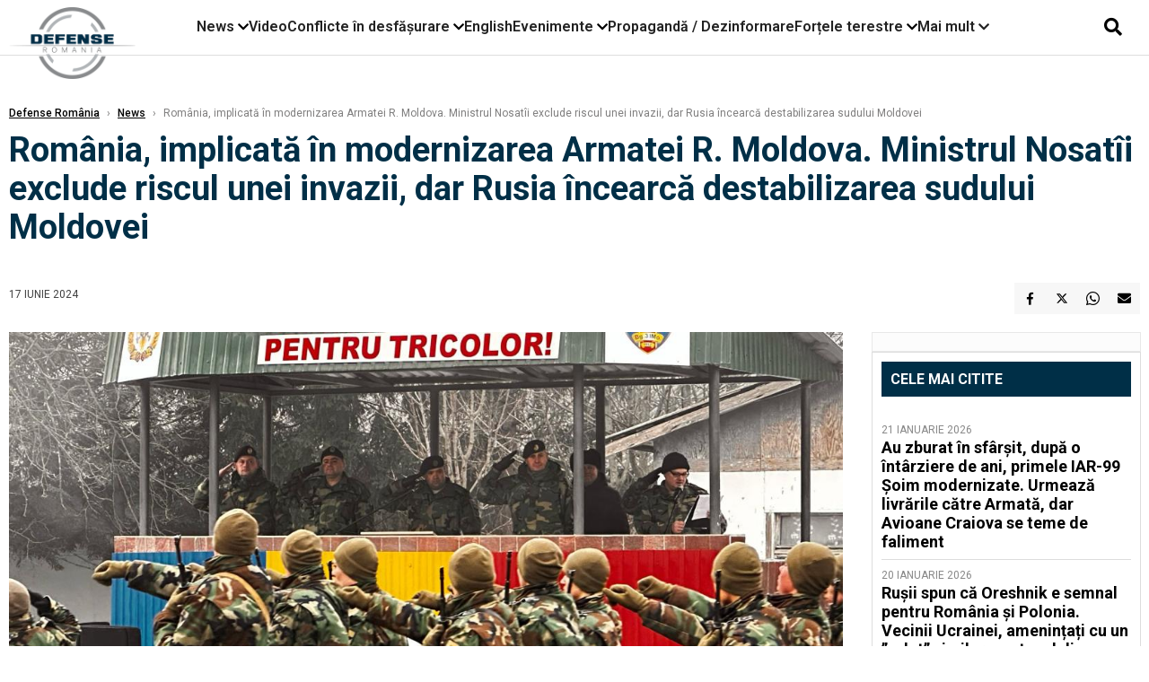

--- FILE ---
content_type: text/html; charset=UTF-8
request_url: https://www.defenseromania.ro/romania-implicata-in-modernizarea-armatei-r-moldova-ministrul-nosatii-exclude-riscul-unei-invazii-dar-rusia-incearca-destabilizarea-sudului-moldovei_628785.html
body_size: 18964
content:
<!DOCTYPE html>
<html lang="ro">

<head>
    <meta charset="UTF-8">
    <meta name="language" content="Romanian" />
    <title>România, implicată în modernizarea Armatei R. Moldova. Ministrul Nosatîi exclude riscul unei invazii, dar Rusia încearcă destabilizarea sudului Moldovei  | Defense România    </title>
    <meta name="description" content="Anatolie Nosatîi, ministrul apărării din Republica Moldova, a vorbit despre amenințarea unei invazii militare ruse, dar și de brigăzile înfrățite dintre Armata Națională a Moldovei și Armata României...." />
    <meta name="viewport" content="width=device-width, initial-scale=1.0">

    <link rel="shortcut icon" href="/favicon.png?v=2">
    <link rel="icon" type="image/x-icon" href="/favicon.png?v=2">
    <link rel="shortcut icon" type="image/vnd.microsoft.icon" href="/favicon.png?v=2">

            <link rel="canonical" href="https://www.defenseromania.ro/romania-implicata-in-modernizarea-armatei-r-moldova-ministrul-nosatii-exclude-riscul-unei-invazii-dar-rusia-incearca-destabilizarea-sudului-moldovei_628785.html" />
                <link rel="amphtml" href="https://www.defenseromania.ro/amp/romania-implicata-in-modernizarea-armatei-r-moldova-ministrul-nosatii-exclude-riscul-unei-invazii-dar-rusia-incearca-destabilizarea-sudului-moldovei_628785.html">
                    <script type="application/ld+json">
                {"@context":"http:\/\/schema.org","@type":"BreadcrumbList","itemListElement":[{"@type":"ListItem","position":1,"item":{"name":"Defense Rom\u00e2nia","@id":"https:\/\/www.defenseromania.ro"}},{"@type":"ListItem","position":2,"item":{"name":"News","@id":"https:\/\/www.defenseromania.ro\/news"}},{"@type":"ListItem","position":3,"item":{"name":"Rom\u00e2nia, implicat\u0103 \u00een modernizarea Armatei R. Moldova. Ministrul Nosat\u00eei exclude riscul unei invazii,...","@id":"https:\/\/www.defenseromania.ro\/romania-implicata-in-modernizarea-armatei-r-moldova-ministrul-nosatii-exclude-riscul-unei-invazii-dar-rusia-incearca-destabilizarea-sudului-moldovei_628785.html"}}]}            </script>
                <script type="application/ld+json">
                {"@context":"http:\/\/schema.org","@type":"NewsArticle","mainEntityOfPage":{"@type":"WebPage","@id":"https:\/\/www.defenseromania.ro\/romania-implicata-in-modernizarea-armatei-r-moldova-ministrul-nosatii-exclude-riscul-unei-invazii-dar-rusia-incearca-destabilizarea-sudului-moldovei_628785.html"},"headline":"Rom\u00e2nia, implicat\u0103 \u00een modernizarea Armatei R. Moldova. Ministrul Nosat\u00eei exclude riscul unei invazii,...","image":{"@type":"ImageObject","url":"https:\/\/www.defenseromania.ro\/thumbs\/amp\/2024\/06\/17\/romania-implicata-in-modernizarea-armatei-r-moldova-ministrul-nosatii-exclude-riscul-unei-invazii-dar-rusia-incearca-destabilizarea-sudului-moldovei-55634.webp","width":1200,"height":675},"datePublished":"2024-06-17T20:09:50+03:00","dateModified":"2024-06-17T20:09:50+03:00","publisher":{"@type":"NewsMediaOrganization","id":"https:\/\/www.defenseromania.ro\/#publisher","name":"Defense Rom\u00e2nia","url":"https:\/\/www.defenseromania.ro","logo":{"@type":"ImageObject","url":"https:\/\/media.defenseromania.ro\/assets_v2\/images\/logo_defense.png?v=2"}},"description":"Anatolie Nosat\u00eei, ministrul ap\u0103r\u0103rii din Republica Moldova, a vorbit despre amenin\u021barea unei invazii militare ruse, dar \u0219i de brig\u0103zile \u00eenfr\u0103\u021bite dintre Armata Na\u021bional\u0103 a Moldovei \u0219i Armata Rom\u00e2niei....","author":{"@type":"Organization","name":"Defense Rom\u00e2nia"}}            </script>
            <meta name="expires" content="never" />
    <meta name="revisit-after" content="whenever" />
            <meta name="robots" content="follow, index, max-snippet:-1, max-video-preview:-1, max-image-preview:large" />
        <meta name="theme-color" content="#292c33" />

    <meta name="robots" content="max-image-preview:large">

                <meta property="og:title" content="România, implicată în modernizarea Armatei R. Moldova. Ministrul Nosatîi exclude riscul unei invazii, dar Rusia încearcă destabilizarea sudului Moldovei" />
                    <meta property="og:description" content="Anatolie Nosatîi, ministrul apărării din Republica Moldova, a vorbit despre amenințarea unei invazii militare ruse, dar și de brigăzile înfrățite dintre Armata Națională a Moldovei și Armata României...." />
                    <meta property="og:image" content="https://www.defenseromania.ro/thumbs/amp/2024/06/17/romania-implicata-in-modernizarea-armatei-r-moldova-ministrul-nosatii-exclude-riscul-unei-invazii-dar-rusia-incearca-destabilizarea-sudului-moldovei-55634.webp" />
                    <meta property="og:image:width" content="1200" />
                    <meta property="og:image:height" content="675" />
                    <meta property="og:url" content="https://www.defenseromania.ro/romania-implicata-in-modernizarea-armatei-r-moldova-ministrul-nosatii-exclude-riscul-unei-invazii-dar-rusia-incearca-destabilizarea-sudului-moldovei_628785.html" />
                    <meta property="og:type" content="article" />
        
    
    <link rel="preload" href="https://www.defenseromania.ro/static/css/normalize.css" as="style">
    <link rel="preload" href="https://www.defenseromania.ro/static/css/owl.carousel.min.css" as="style" />
    <link rel="preload" href="https://www.defenseromania.ro/static/css/video-js.css" as="style">
    <link rel="preload" href="https://www.defenseromania.ro/static/css/dcnews-style.css?v=1769059976" as="style">
    <link rel="preconnect" href="https://fonts.googleapis.com">
    <link rel="preconnect" href="https://fonts.gstatic.com" crossorigin>

    <link href="https://fonts.googleapis.com/css2?family=Playfair+Display:ital,wght@0,400..900;1,400..900&family=Roboto:ital,wght@0,100..900;1,100..900&display=swap" rel="stylesheet">

    <link rel="stylesheet" href="https://www.defenseromania.ro/static/css/owl.carousel.min.css" type="text/css" />
    <link rel="stylesheet" href="https://www.defenseromania.ro/static/css/font-awesome-all.min.css?v=3" type="text/css" />

    <link rel="stylesheet" href="https://www.defenseromania.ro/static/css/video-js.css">
    <link rel="stylesheet" href="https://www.defenseromania.ro/static/css/dcnews-style.css?v=1769059976">

    <!-- Google tag (gtag.js)-->
    <script async src="https://www.googletagmanager.com/gtag/js?id=G-PMZ80LKM72"></script>
    <script>
        window.dataLayer = window.dataLayer || [];

        function gtag() {
            dataLayer.push(arguments);
        }

        gtag('consent', 'default', {
            'ad_storage': 'denied',
            'analytics_storage': 'granted',
            'ad_user_data': 'denied',
            'ad_personalization': 'denied'
        });

        gtag('js', new Date());

        gtag('config', 'G-PMZ80LKM72');
    </script>

    <script src="https://fundingchoicesmessages.google.com/i/pub-7670433186403461?ers=1"></script>
    <script src="https://securepubads.g.doubleclick.net/tag/js/gpt.js" crossorigin="anonymous" async></script>

            <script type="text/javascript">
            function toggleMore() {
                $('.overlay_wrapper').toggleClass('active');
                $('.logo_fl ').toggleClass('small');
            }

            function toggleSearch() {
                $('.icon_menu_search').toggleClass('active');
                $('.gcse-wrapper').toggleClass('active');
            }
        </script>

        
        <script>
            var articles = [{"article_title":"Au zburat \u00een sf\u00e2r\u0219it, dup\u0103 o \u00eent\u00e2rziere de ani, primele IAR-99 \u0218oim modernizate. Urmeaz\u0103 livr\u0103rile c\u0103tre Armat\u0103, dar Avioane Craiova se teme de faliment","article_url":"https:\/\/www.defenseromania.ro\/au-zburat-in-sfarsit-dupa-o-intarziere-de-ani-primele-iar-99-soim-modernizate-urmeaza-livrarile-catre-armata-dar-avioane-craiovea-se-teme-de-faliment_640297.html"},{"article_title":"De ce refuz\u0103 SUA s\u0103 trimit\u0103 la casat legendarele avioane F-117 Nighthawk p\u00e2n\u0103 \u00een 2034, primele avioane stealth din lume","article_url":"https:\/\/www.defenseromania.ro\/de-ce-refuza-fortele-aeriene-ale-sua-sa-trimita-la-casat-avioanele-f-117-nighthawk-pana-in-2034_640321.html"},{"article_title":"Dou\u0103 bombardiere strategice ruse\u0219ti Tu-95MS au efectuat un zbor de 11 ore deasupra apelor neutre ale M\u0103rii Japoniei","article_url":"https:\/\/www.defenseromania.ro\/doua-bombardiere-strategice-rusesti-tu-95ms-au-efectuat-un-zbor-de-11-ore-deasupra-apelor-neutre-ale-marii-japoniei_640334.html"},{"article_title":"Vasalitate la pre\u021b dublu: Cum pl\u0103te\u0219te Rusia cu 87% mai mult pentru tehnologia chinez\u0103 pentru a-\u0219i men\u021bine armata pe linia de plutire","article_url":"https:\/\/www.defenseromania.ro\/vasalitate-la-pret-dublu-cum-plateste-rusia-cu-87-mai-mult-pentru-tehnologia-chineza-pentru-a-si-mentine-armata-pe-linia-de-plutire_640327.html"},{"article_title":"Al \u0219aptelea petrolier confiscat. SUA \u00ee\u0219i continu\u0103 opera\u021biunile \u00een Marea Caraibelor","article_url":"https:\/\/www.defenseromania.ro\/al-saptelea-petrolier-confiscat-sua-isi-continua-operatiunile-in-marea-caraibelor_640295.html"}]        </script>

                    

            <script>
                            </script>
        
    


                        <meta name="publish-date" content="2024-06-17T20:09:50+03:00" />
            <meta property="article:modified_time" content="2024-06-17T20:09:50+03:00" />
            <meta name="cXenseParse:publishtime" content="2024-06-17T17:09:50Z" />
            <meta name="cXenseParse:pageclass" content="article" />
            <meta property="cXenseParse:author" content="9872ed9fc2" />
                <meta name="cXenseParse:url" content="https://www.defenseromania.ro/romania-implicata-in-modernizarea-armatei-r-moldova-ministrul-nosatii-exclude-riscul-unei-invazii-dar-rusia-incearca-destabilizarea-sudului-moldovei_628785.html" />
    
                            
<!--Gemius video outstream sticky floating-->
<!--<script src="https://publisher.caroda.io/videoPlayer/caroda.min.js?ctok=6a2afe4b095653261466" crossorigin="anonymous" defer></script>-->
<!--End Gemius video outstream sticky floating-->
<!--<script async src="https://securepubads.g.doubleclick.net/tag/js/gpt.js" crossorigin="anonymous"></script>-->

<script >
    var googletag = googletag || {};googletag.cmd = googletag.cmd || [];
    googletag.cmd.push(function() {


        /*Billboard_responsive desktop si mobil, hp under main*/
        googletag.defineSlot("/1473368974/defenseromania_gpt/billboard_responsive", [[970,90], [970,200], [970,250], [728, 90], [728, 200], [750, 100], [750, 200], [750, 250], [750,300], [300, 250], [320, 50], [320, 100], [336, 250], [336, 280]], "div-gpt-defenseromania_gpt-billboard_responsive")
            .defineSizeMapping(
                googletag
                    .sizeMapping()
                    .addSize([990, 0],  [[970,90], [970,200], [970,250]])
                    .addSize([800, 0],  [[728, 90], [728, 200], [750, 100], [750, 200], [750, 250], [750,300]])
                    .addSize([336, 0],  [[300, 250], [320, 50], [320, 100], [336, 250], [336, 280]])
                    .addSize([320, 0],  [[300, 250], [320, 50], [320, 100]])
                    .addSize([0, 0], [])
                    .build()
            )
            .addService(googletag.pubads());

        /*End Billboard_responsive desktop si mobil, hp under main*/

        /*Billboard2_responsive desktop si mobil, hp above video box*/
        googletag.defineSlot("/1473368974/defenseromania_gpt/billboard2_responsive", [[970,90], [970,200], [970,250], [728, 90], [728, 200], [750, 100], [750, 200], [750, 250], [750,300], [300, 250], [300, 600], [320, 50], [320, 100], [336, 250], [336, 280]], "div-gpt-defenseromania_gpt-billboard2_responsive")
            .defineSizeMapping(
                googletag
                    .sizeMapping()
                    .addSize([990, 0],  [[970,90], [970,200], [970,250]])
                    .addSize([800, 0],  [[728, 90], [728, 200], [750, 100], [750, 200], [750, 250], [750,300]])
                    .addSize([336, 0],  [[300, 250], [300, 600], [320, 50], [320, 100], [336, 250], [336, 280]])
                    .addSize([320, 0],  [[300, 250], [300, 600], [320, 50], [320, 100]])
                    .addSize([0, 0], [])
                    .build()
            )
            .addService(googletag.pubads());

        /*End Billboard2_responsive desktop si mobil, hp above video box*/

        /*Billboard3_responsive desktop si mobil, hp under Conflicte in desfasurare*/
        googletag.defineSlot("/1473368974/defenseromania_gpt/billboard3_responsive", [[970,90], [970,200], [970,250], [728, 90], [728, 200], [750, 100], [750, 200], [750, 250], [750,300], [300, 250], [300, 600], [320, 50], [320, 100], [336, 250], [336, 280]], "div-gpt-defenseromania_gpt-billboard3_responsive")
            .defineSizeMapping(
                googletag
                    .sizeMapping()
                    .addSize([990, 0],  [[970,90], [970,200], [970,250]])
                    .addSize([800, 0],  [[728, 90], [728, 200], [750, 100], [750, 200], [750, 250], [750,300]])
                    .addSize([336, 0],  [[300, 250], [300, 600], [320, 50], [320, 100], [336, 250], [336, 280]])
                    .addSize([320, 0],  [[300, 250], [300, 600], [320, 50], [320, 100]])
                    .addSize([0, 0], [])
                    .build()
            )
            .addService(googletag.pubads());

        /*End Billboard3_responsive desktop si mobil, hp under Conflicte in desfasurare*/

        /*box1_horizontal desktop and mobile, article under Main Photo*/
        googletag.defineSlot("/1473368974/defenseromania_gpt/box1_horizontal", [[300,250], [320,50], [320,100], [336,250], [336,280], [728,90], [728,200], [750,250], [750,300], [900, 200], [900, 250]], "div-gpt-defenseromania_gpt-box1_horizontal")
            .defineSizeMapping(
                googletag
                    .sizeMapping()
                    .addSize([990, 0],  [ [728,90], [728,200], [750,250], [750,300], [900,200], [900,250]])
                    .addSize([770, 0],  [ [728,90], [728,200], [750,250], [750,300]])
                    .addSize([336, 0],  [ [300,250], [320,50], [320,100], [336,250], [336,280]])
                    .addSize([320, 0],  [ [300,250], [320,50], [320,100]])
                    .addSize([0, 0], [])
                    .build()
            )
            .addService(googletag.pubads());
        /*End box1_horizontal desktop and mobile, article under Main Photo*/

        /*box2_horizontal desktop and mobile, article under Article text*/
        googletag.defineSlot("/1473368974/defenseromania_gpt/box2_horizontal", [[300,250], [300,600], [320,50], [320,100], [336,250], [336,280], [728,90], [728,200], [750,250], [750,300], [900, 200], [900, 250]], "div-gpt-defenseromania_gpt-box2_horizontal")
            .defineSizeMapping(
                googletag
                    .sizeMapping()
                    .addSize([990, 0],  [ [728,90], [728,200], [750,250], [750,300], [900,200], [900,250]])
                    .addSize([770, 0],  [ [728,90], [728,200], [750,250], [750,300]])
                    .addSize([336, 0],  [ [300,250], [300,600], [320,50], [320,100], [336,250], [336,280]])
                    .addSize([320, 0],  [ [300,250], [300,600], [320,50], [320,100]])
                    .addSize([0, 0], [])
                    .build()
            )
            .addService(googletag.pubads());
        /*End box2_horizontal desktop and mobile, article under Article text*/

        /*box1_right desktop coloana dreapta prima pozitie*/
        googletag.defineSlot("/1473368974/defenseromania_gpt/box1_right", [[300,250], [300,600]], "div-gpt-defenseromania_gpt-box1_right")
            .defineSizeMapping(
                googletag
                    .sizeMapping()
                    .addSize([320, 0],  [[300,250], [300,600]])
                    .addSize([0, 0], [])
                    .build()
            )
            .addService(googletag.pubads());
        /*End box1_right desktop coloana dreapta prima pozitie*/

        /*box2_right video page*/
        googletag.defineSlot("/1473368974/defenseromania_gpt/box2_right_video", [[300,100], [300,200], [300,250]], "div-gpt-defenseromania_gpt-box2_right_video")
            .defineSizeMapping(
                googletag
                    .sizeMapping()
                    .addSize([320, 0],  [[300,100], [300,200], [300,250]])
                    .addSize([0, 0], [])
                    .build()
            )
            .addService(googletag.pubads());
        /*End box2_right video page*/


                                googletag.pubads().setTargeting('defense_category', ["News"] );
        
        


        googletag.pubads().enableSingleRequest();

        function logGptSlots(label = '[GPT DEBUG]') {
            if (!window.googletag || !googletag.pubads) {
                console.warn(label, 'googletag not ready');
                return;
            }

            googletag.cmd.push(() => {
                const slots = googletag.pubads().getSlots();

                if (!slots || !slots.length) {
                    console.warn(label, 'no slots defined');
                    return;
                }

                console.group(`${label} ${slots.length} slot(s)`);

                slots.forEach((slot, i) => {
                    const divId = slot.getSlotElementId();
                    const path = slot.getAdUnitPath();

                    const sizes = slot.getSizes()
                        .map(s => s.getWidth() + 'x' + s.getHeight());

                    const targeting = slot.getTargetingMap
                        ? slot.getTargetingMap()
                        : {};

                    const response = slot.getResponseInformation
                        ? slot.getResponseInformation()
                        : null;

                    console.group(`Slot #${i + 1}: ${divId}`);
                    console.log('adUnitPath:', path);
                    console.log('sizes:', sizes);
                    console.log('targeting:', targeting);
                    console.log('response:', response);
                    console.groupEnd();
                });

                console.groupEnd();
            });
        }
        logGptSlots('[AFTER INIT]');
        googletag.cmd.push(() => {
            googletag.pubads().addEventListener('slotRenderEnded', (e) => {
                console.log('[GPT RENDER]', {
                    divId: e.slot.getSlotElementId(),
                    adUnitPath: e.slot.getAdUnitPath(),
                    isEmpty: e.isEmpty,
                    size: e.size,
                    creativeId: e.creativeId,
                    lineItemId: e.lineItemId
                });
            });
        });

        googletag.pubads().disableInitialLoad();
        googletag.enableServices();

    });


</script>                                        <meta name="google-site-verification" content="" />

    
    <script>
        var home = 0;
        var new_website = 1;
    </script>

    

    <style>
        @media screen and (max-width: 500px) {
            .burger-wrapper {
                display: inline-block;
                width: 40%;
                vertical-align: middle;
            }

            #nav-icon3 {
                width: 20px;
                height: 15px;
                position: relative;
                margin: 20px;
                margin-left: 15px;
                -webkit-transform: rotate(0deg);
                -moz-transform: rotate(0deg);
                -o-transform: rotate(0deg);
                transform: rotate(0deg);
                -webkit-transition: .5s ease-in-out;
                -moz-transition: .5s ease-in-out;
                -o-transition: .5s ease-in-out;
                transition: .5s ease-in-out;
                cursor: pointer;
            }

            #nav-icon3 span:nth-child(1) {
                top: 0;
            }

            #nav-icon3 span {
                display: block;
                position: absolute;
                height: 2px;
                width: 100%;
                background: #3a2a77;
                opacity: 1;
                left: 0;
                -webkit-transform: rotate(0deg);
                -moz-transform: rotate(0deg);
                -o-transform: rotate(0deg);
                transform: rotate(0deg);
                -webkit-transition: .25s ease-in-out;
                -moz-transition: .25s ease-in-out;
                -o-transition: .25s ease-in-out;
                transition: .25s ease-in-out;
            }

            .logo {
                text-align: center;
                vertical-align: middle;
                margin-bottom: 10px;
                margin-top: 11px;
                padding: 0;
                width: 20%;
                display: inline-block;
            }

            .nxt_menu,
            .nxt_menu_v2 {
                opacity: 0;
                width: 100%;
                position: absolute;
                top: -700px;
                background: #261f3d;
                z-index: 110;
                -webkit-box-shadow: 0 5px 30px 0px #000000;
                -moz-box-shadow: 0 5px 30px 0px #000000;
                box-shadow: 0 5px 30px 0px #000000;
                -webkit-transition: all ease-out .2s;
                -moz-transition: all ease-out .2s;
                -o-transition: all ease-out .2s;
                transition: all ease-out .2s;
            }

            .is_visible {
                opacity: 1;
                top: 0;
            }

            .nxt_menu_v2 h3 {
                display: inline-block;
                color: #fff;
                margin: 0 auto;
                line-height: 52px;
                font-size: 20px;
            }

            .subMenu_header {
                text-align: center;
                margin-bottom: 10px;
                height: 52px;
                padding-bottom: 10px;
                border-bottom: 1px solid #fff;
            }

            .subMenu_header i {
                position: absolute;
                left: 20px;
                top: 25px;
                font-size: 20px;
            }

            .nxt_menu_item .fa-caret-right {
                padding: 20px;
                position: absolute;
                bottom: -11px;
                font-size: 18px;
                color: #fff;
                right: 30px;
            }

            .nxt_menu_content {
                margin: 2%;
                color: #fff;
            }

            .nxt_menu_item {
                font-weight: 600;
                font-size: 13px;
                padding: 10px;
                padding-right: 0;
                position: relative;
                width: 48%;
                font-weight: 600;
                box-sizing: border-box;
                display: inline-block;
                vertical-align: middle;
            }

            .nxt_menu_item a {
                color: #fff;
            }

            .nxt_menu_item.selected a {
                color: #fecb30;
                font-weight: 800
            }

            .icon_menu_close {
                width: 50px;
                object-fit: contain;
                position: absolute;
                left: 12px;
                top: 10px;
                padding: 10px;
                cursor: pointer;
            }
        }
    </style>
    <script>
        var menuStack = [];

        function showSubmenu(id, name, url) {
            if (id != menuStack[menuStack.length - 1] && menuStack.length) {
                // $("#subMenu"+menuStack[menuStack.length-1]).slideUp("fast", function() {
                // 	$("#subMenu"+id).slideDown("fast");
                // });
                hide(document.getElementById("subMenu" + menuStack[menuStack.length - 1]));
                show(document.getElementById("subMenu" + id));
            } else {
                show(document.getElementById("subMenu" + id));
            }
            if (name != "") document.querySelector("#subMenu" + id + " .nxt_menu_v2_title").innerHTML = name;
            if (url != "") document.querySelector("#subMenu" + id + " .first a").innerHTML = name;
            if (url != "") document.querySelector("#subMenu" + id + " .first a").href = url;

            if ((menuStack.length == 0 || menuStack[menuStack.length - 1] != id) && id)
                menuStack.push(id);
        }

        function closeSubmenu(id) {
            hide(document.getElementById("subMenu" + id));
            menuStack.pop();
            if (menuStack.length)
                showSubmenu(menuStack[menuStack.length - 1], "", "");
        }

        function toggleMenu() {
            showSubmenu(0, "", "");
        }

        // Show an element
        var show = function(elem) {
            // elem.style.display = 'block';
            elem.classList.add('is_visible');
        };

        // Hide an element
        var hide = function(elem) {
            // elem.style.display = 'none';
            elem.classList.remove('is_visible');
        };
    </script>

    <script>
        var pool_results_enabled = 1    </script>
</head>

<body class="body-new body-article">

    <!-- Google Tag Manager (noscript) -->     <script>
        var ad = document.createElement('div');
        ad.id = 'AdSense';
        ad.className = 'AdSense';
        ad.style.display = 'block';
        ad.style.position = 'absolute';
        ad.style.top = '-1px';
        ad.style.height = '1px';
        document.body.appendChild(ad);
    </script>
    <div id="fb-root"></div>

    
    <div class="header_all_wrapper desktop_only">
        <div class="header_all" id="header_all">
            <div class="header_wrapper">
                <div id="header">
                    <div class="header_v2_left">
                        <a class="logo_fl" id="logo_fl" href="/" title="" rel="nofollow"></a>
                    </div>
                    <div class="header_v2_center">
                        <nav class="nav" itemscope="" itemtype="http://www.schema.org/SiteNavigationElement">
                            <ul class="nav-list">
                                                                    <li class="nav-list-item" itemprop="name" data-toggle-submenu="100">
                                        <a href="https://www.defenseromania.ro/news" title="News" class="nav-list-item-link " itemprop="url">News</a>
                                                                                    <i class="fa fa-chevron-down"></i>
                                            <ul class="sbmneu" id="submenu_100">
                                                                                                    <li>
                                                        <a href="https://www.defenseromania.ro/news/uniunea-europeana" title="Uniunea Europeană" class="nav-list-item-link " itemprop="url">Uniunea Europeană</a>
                                                    </li>
                                                                                                    <li>
                                                        <a href="https://www.defenseromania.ro/news/securitate-energetica" title="Securitate energetică" class="nav-list-item-link " itemprop="url">Securitate energetică</a>
                                                    </li>
                                                                                                    <li>
                                                        <a href="https://www.defenseromania.ro/news/nato" title="NATO" class="nav-list-item-link " itemprop="url">NATO</a>
                                                    </li>
                                                                                            </ul>
                                                                            </li>
                                                                    <li class="nav-list-item" itemprop="name" >
                                        <a href="/video" title="Video" class="nav-list-item-link " itemprop="url">Video</a>
                                                                            </li>
                                                                    <li class="nav-list-item" itemprop="name" data-toggle-submenu="102">
                                        <a href="https://www.defenseromania.ro/conflicte-militare-in-desfasurare" title="Conflicte în desfășurare" class="nav-list-item-link " itemprop="url">Conflicte în desfășurare</a>
                                                                                    <i class="fa fa-chevron-down"></i>
                                            <ul class="sbmneu" id="submenu_102">
                                                                                                    <li>
                                                        <a href="https://www.defenseromania.ro/conflicte-militare-in-desfasurare/siria" title="Siria" class="nav-list-item-link " itemprop="url">Siria</a>
                                                    </li>
                                                                                                    <li>
                                                        <a href="https://www.defenseromania.ro/conflicte-militare-in-desfasurare/libia" title="Libia" class="nav-list-item-link " itemprop="url">Libia</a>
                                                    </li>
                                                                                                    <li>
                                                        <a href="https://www.defenseromania.ro/conflicte-militare-in-desfasurare/irak" title="Irak" class="nav-list-item-link " itemprop="url">Irak</a>
                                                    </li>
                                                                                                    <li>
                                                        <a href="https://www.defenseromania.ro/conflicte-militare-in-desfasurare/yemen" title="Yemen" class="nav-list-item-link " itemprop="url">Yemen</a>
                                                    </li>
                                                                                                    <li>
                                                        <a href="https://www.defenseromania.ro/conflicte-militare-in-desfasurare/ucraina" title="Ucraina" class="nav-list-item-link " itemprop="url">Ucraina</a>
                                                    </li>
                                                                                                    <li>
                                                        <a href="https://www.defenseromania.ro/conflicte-militare-in-desfasurare/israel" title="Israel" class="nav-list-item-link " itemprop="url">Israel</a>
                                                    </li>
                                                                                            </ul>
                                                                            </li>
                                                                    <li class="nav-list-item" itemprop="name" >
                                        <a href="https://www.defenseromania.ro/english" title="English" class="nav-list-item-link " itemprop="url">English</a>
                                                                            </li>
                                                                    <li class="nav-list-item" itemprop="name" data-toggle-submenu="106">
                                        <a href="https://www.defenseromania.ro/evenimente" title="Evenimente" class="nav-list-item-link " itemprop="url">Evenimente</a>
                                                                                    <i class="fa fa-chevron-down"></i>
                                            <ul class="sbmneu" id="submenu_106">
                                                                                                    <li>
                                                        <a href="https://www.defenseromania.ro/evenimente/industria-de-aparare" title="Industria de apărare" class="nav-list-item-link " itemprop="url">Industria de apărare</a>
                                                    </li>
                                                                                            </ul>
                                                                            </li>
                                                                    <li class="nav-list-item" itemprop="name" >
                                        <a href="https://www.defenseromania.ro/propaganda-dezinformare" title="Propagandă / Dezinformare" class="nav-list-item-link " itemprop="url">Propagandă / Dezinformare</a>
                                                                            </li>
                                                                    <li class="nav-list-item" itemprop="name" data-toggle-submenu="109">
                                        <a href="https://www.defenseromania.ro/forta-terestra" title="Forțele terestre" class="nav-list-item-link " itemprop="url">Forțele terestre</a>
                                                                                    <i class="fa fa-chevron-down"></i>
                                            <ul class="sbmneu" id="submenu_109">
                                                                                                    <li>
                                                        <a href="https://www.defenseromania.ro/forta-terestra/forte-speciale" title="Forțele speciale" class="nav-list-item-link " itemprop="url">Forțele speciale</a>
                                                    </li>
                                                                                            </ul>
                                                                            </li>
                                                                                                <li class="nav-list-item" itemprop="name" data-toggle-submenu="0">
                                    <a href="javascript:void(0);" title="Mai mult" class="nav-list-item-link" itemprop="url">Mai mult <i class="fa fa-chevron-down"></i></a>
                                    <ul class="sbmneu" id="submenu_0">
                                                                                    <li>
                                                <a href="https://www.defenseromania.ro/forta-navala" title="Forțele navale" class="nav-list-item-link " itemprop="url">Forțele navale</a>
                                            </li>
                                                                                    <li>
                                                <a href="https://www.defenseromania.ro/forta-aeriana" title="Forțele aeriene" class="nav-list-item-link " itemprop="url">Forțele aeriene</a>
                                            </li>
                                                                                    <li>
                                                <a href="https://www.defenseromania.ro/cyber" title="Cyber" class="nav-list-item-link " itemprop="url">Cyber</a>
                                            </li>
                                                                                    <li>
                                                <a href="https://www.defenseromania.ro/terorism" title="Terorism" class="nav-list-item-link " itemprop="url">Terorism</a>
                                            </li>
                                                                                    <li>
                                                <a href="https://www.defenseromania.ro/industrie-de-aparare" title="Industria de apărare" class="nav-list-item-link " itemprop="url">Industria de apărare</a>
                                            </li>
                                                                                    <li>
                                                <a href="https://www.defenseromania.ro/strategica" title="Strategica" class="nav-list-item-link " itemprop="url">Strategica</a>
                                            </li>
                                                                                    <li>
                                                <a href="https://www.defenseromania.ro/istorie" title="Istorie" class="nav-list-item-link " itemprop="url">Istorie</a>
                                            </li>
                                                                                    <li>
                                                <a href="https://www.defenseromania.ro/intelligence" title="Intelligence" class="nav-list-item-link " itemprop="url">Intelligence</a>
                                            </li>
                                                                            </ul>
                                </li>
                                                            </ul>
                        </nav>
                    </div>
                    <div class="header_v2_right">
                        <div class="icon_wrapper">
                            <i class="fa fa-search" onclick="toggleSearch();"></i>

                            <div class="gcse-wrapper" id="gcse-wrapper">
                                <form name="" action="/cauta" method="get" id="searchSiteForm">
                                    <input type="text" class="nxt_searchInput" id="nxt_searchInput" name="q" placeholder="Scrie aici pentru a căuta">
                                    <button type="submit" class="nxt_searchSubmit" value="">
                                        <img src="https://media.dcnews.ro/assets/images/icon_search_desktop.png" class="icon_menu_search" width="20" height="18">
                                    </button>
                                </form>
                            </div>
                        </div>
                    </div>
                </div>
            </div>


                    </div>
    </div>

    <header class="mobile_only">
        <div class="headerMobile">
            <div class="logo" style="">
                <a href="/" class="prerender">
                    <img src="https://media.defenseromania.ro/assets_v2/images/logo_defense.png?v=2" width="50" alt="Defense România" />
                </a>
            </div>
            <div class="right">
                <div class="burger-wrapper">
                    <div id="mobileBurgerNav" onClick="toggleNavMenu();">
                        <i class="fa-solid fa-bars"></i>
                        <i class="fa-solid fa-xmark"></i>
                    </div>
                </div>
            </div>
        </div>
        <div id="navigationMobile">
            <div id="navigationMobileSearch">
                <form action="/cauta" method="get">
                    <div class="mobileSearch">
                        <input type="text" name="q" placeholder="Caută articol...">
                        <button type="submit" class="mobileSearchButton">
                            <i class="fa-solid fa-magnifying-glass"></i>
                        </button>
                    </div>
                </form>
            </div>
                                                <div class="mobileMenuHead" id="mobileMenuHead_100">
                        <div class="mobileMenuItem" id="mobileMenuItem_100" onClick="toggleSubmenu(100);">
                            <span>News</span>
                            <i class="fa-solid fa-chevron-down"></i>
                        </div>
                    </div>
                    <div class="mobileSubmenuContainer" id="mobileSubmenu_100">
                        <div class="mobileMenuItem"> <a href="https://www.defenseromania.ro/news">News</a></div>
                                                    <div class="mobileMenuItem"> <a href="https://www.defenseromania.ro/news/uniunea-europeana">Uniunea Europeană</a></div>
                                                    <div class="mobileMenuItem"> <a href="https://www.defenseromania.ro/news/securitate-energetica">Securitate energetică</a></div>
                                                    <div class="mobileMenuItem"> <a href="https://www.defenseromania.ro/news/nato">NATO</a></div>
                                            </div>
                                                                <div class="mobileMenuHead">
                        <div class="mobileMenuItem"> <a href="/video">Video </a></div>
                    </div>
                                                                <div class="mobileMenuHead" id="mobileMenuHead_102">
                        <div class="mobileMenuItem" id="mobileMenuItem_102" onClick="toggleSubmenu(102);">
                            <span>Conflicte în desfășurare</span>
                            <i class="fa-solid fa-chevron-down"></i>
                        </div>
                    </div>
                    <div class="mobileSubmenuContainer" id="mobileSubmenu_102">
                        <div class="mobileMenuItem"> <a href="https://www.defenseromania.ro/conflicte-militare-in-desfasurare">Conflicte în desfășurare</a></div>
                                                    <div class="mobileMenuItem"> <a href="https://www.defenseromania.ro/conflicte-militare-in-desfasurare/siria">Siria</a></div>
                                                    <div class="mobileMenuItem"> <a href="https://www.defenseromania.ro/conflicte-militare-in-desfasurare/libia">Libia</a></div>
                                                    <div class="mobileMenuItem"> <a href="https://www.defenseromania.ro/conflicte-militare-in-desfasurare/irak">Irak</a></div>
                                                    <div class="mobileMenuItem"> <a href="https://www.defenseromania.ro/conflicte-militare-in-desfasurare/yemen">Yemen</a></div>
                                                    <div class="mobileMenuItem"> <a href="https://www.defenseromania.ro/conflicte-militare-in-desfasurare/ucraina">Ucraina</a></div>
                                                    <div class="mobileMenuItem"> <a href="https://www.defenseromania.ro/conflicte-militare-in-desfasurare/israel">Israel</a></div>
                                            </div>
                                                                <div class="mobileMenuHead">
                        <div class="mobileMenuItem"> <a href="https://www.defenseromania.ro/english">English </a></div>
                    </div>
                                                                <div class="mobileMenuHead" id="mobileMenuHead_106">
                        <div class="mobileMenuItem" id="mobileMenuItem_106" onClick="toggleSubmenu(106);">
                            <span>Evenimente</span>
                            <i class="fa-solid fa-chevron-down"></i>
                        </div>
                    </div>
                    <div class="mobileSubmenuContainer" id="mobileSubmenu_106">
                        <div class="mobileMenuItem"> <a href="https://www.defenseromania.ro/evenimente">Evenimente</a></div>
                                                    <div class="mobileMenuItem"> <a href="https://www.defenseromania.ro/evenimente/industria-de-aparare">Industria de apărare</a></div>
                                            </div>
                                                                <div class="mobileMenuHead">
                        <div class="mobileMenuItem"> <a href="https://www.defenseromania.ro/propaganda-dezinformare">Propagandă / Dezinformare </a></div>
                    </div>
                                                                <div class="mobileMenuHead" id="mobileMenuHead_109">
                        <div class="mobileMenuItem" id="mobileMenuItem_109" onClick="toggleSubmenu(109);">
                            <span>Forțele terestre</span>
                            <i class="fa-solid fa-chevron-down"></i>
                        </div>
                    </div>
                    <div class="mobileSubmenuContainer" id="mobileSubmenu_109">
                        <div class="mobileMenuItem"> <a href="https://www.defenseromania.ro/forta-terestra">Forțele terestre</a></div>
                                                    <div class="mobileMenuItem"> <a href="https://www.defenseromania.ro/forta-terestra/forte-speciale">Forțele speciale</a></div>
                                            </div>
                                                                <div class="mobileMenuHead">
                        <div class="mobileMenuItem"> <a href="https://www.defenseromania.ro/forta-navala">Forțele navale </a></div>
                    </div>
                                                                <div class="mobileMenuHead">
                        <div class="mobileMenuItem"> <a href="https://www.defenseromania.ro/forta-aeriana">Forțele aeriene </a></div>
                    </div>
                                                                <div class="mobileMenuHead">
                        <div class="mobileMenuItem"> <a href="https://www.defenseromania.ro/cyber">Cyber </a></div>
                    </div>
                                                                <div class="mobileMenuHead">
                        <div class="mobileMenuItem"> <a href="https://www.defenseromania.ro/terorism">Terorism </a></div>
                    </div>
                                                                <div class="mobileMenuHead">
                        <div class="mobileMenuItem"> <a href="https://www.defenseromania.ro/industrie-de-aparare">Industria de apărare </a></div>
                    </div>
                                                                <div class="mobileMenuHead">
                        <div class="mobileMenuItem"> <a href="https://www.defenseromania.ro/strategica">Strategica </a></div>
                    </div>
                                                                <div class="mobileMenuHead">
                        <div class="mobileMenuItem"> <a href="https://www.defenseromania.ro/istorie">Istorie </a></div>
                    </div>
                                                                <div class="mobileMenuHead">
                        <div class="mobileMenuItem"> <a href="https://www.defenseromania.ro/intelligence">Intelligence </a></div>
                    </div>
                            
            <div id="navigationMobileApps" style="padding: 15px 8px;">
                <span style="font-size: 16px;line-height: 35px;font-family: Helvetica,sans-serif;font-weight: 700; color:#000;">Poți descărca aplicația:</span><br />
                <div id="mobileAppLinks">
                    <a href='https://apps.apple.com/us/app/defenseromania/id1394093754'><img alt='Get it on App Store' class="lazy" src="https://media.dcnews.ro/nxthost/app-store-logo.png" height="40" width="116" /></a>
                    <a href='https://play.google.com/store/apps/details?id=com.nxthub.defenseromania&hl=en_SG&gl=RO'><img alt='Get it on Google Play' class="lazy" src="https://media.dcnews.ro/nxthost/play_store_logo.2.png" height="40" width="116" /></a>
                </div>
            </div>
        </div>
    </header>

    <script>
        function toggleNavMenu() {
            $('html').toggleClass('navActive');
            $('body').toggleClass('navActive');
            $('#mobileBurgerNav').toggleClass('active');
            $('#navigationMobile').toggleClass('active');
        }

        function toggleSubmenu(id) {
            $('.mobileSubmenuContainer').not('#mobileSubmenu_' + id).removeClass('active');
            $('.mobileMenuItem').not('#mobileMenuHead_' + id).removeClass('active');
            $('#mobileSubmenu_' + id).toggleClass('active');
            $('#mobileMenuHead_' + id).toggleClass('active');
        }
    </script>

    <!--Branging U shaped-->
    <div class="desktop-only" style="width: 1200px; margin: 0 auto">
        <div class="" style="position: relative; width:1200px;/*height:250px;*/">

        </div>
    </div>

    <!--End Branging U shaped-->

    <div class="page">
        <div class="Content">
            

    <div class="container_fixed_width">

<div class="content-fixed spliter" style="background-color: transparent">
        <div class="elements" style="width:100%; ">
                
<div>
    <div class="article-info">
                <div id="location">
            <a href="https://www.defenseromania.ro/">Defense România</a>
                            <span>&rsaquo;</span>
                                    <a href="https://www.defenseromania.ro/news" title="News">News</a>
                                <span>&rsaquo;</span>
                                    România, implicată în modernizarea Armatei R. Moldova. Ministrul Nosatîi exclude riscul unei invazii, dar Rusia încearcă destabilizarea sudului Moldovei                        </div>
        </div>
    <h1>

        
        România, implicată în modernizarea Armatei R. Moldova. Ministrul Nosatîi exclude riscul unei invazii, dar Rusia încearcă destabilizarea sudului Moldovei
        </h1>

    
    <div class="article-meta">
        <div class="article-meta-container">
                        <div>
                <div class="article-authors">
                    <div>
                                            </div>
                </div>
                <span class="time"> 17 IUNIE 2024</span>
            </div>
        </div>

                    <div class="social-share" style="margin-top: 10px">
                <a class="facebook" target="_blank" href="https://facebook.com/sharer/sharer.php?u=https://www.defenseromania.ro/romania-implicata-in-modernizarea-armatei-r-moldova-ministrul-nosatii-exclude-riscul-unei-invazii-dar-rusia-incearca-destabilizarea-sudului-moldovei_628785.html">
                    <i class="fa-brands fa-facebook-f"></i>
                </a>
                <a class="x-twitter" target="_blank" href="https://twitter.com/intent/tweet/?text=România, implicată în modernizarea Armatei R. Moldova. Ministrul Nosatîi exclude riscul unei invazii, dar Rusia încearcă destabilizarea sudului Moldovei&url=https://www.defenseromania.ro/romania-implicata-in-modernizarea-armatei-r-moldova-ministrul-nosatii-exclude-riscul-unei-invazii-dar-rusia-incearca-destabilizarea-sudului-moldovei_628785.html">
                    <svg xmlns="http://www.w3.org/2000/svg" viewBox="0 0 448 512"><!--!Font Awesome Free v7.1.0 by @fontawesome - https://fontawesome.com License - https://fontawesome.com/license/free Copyright 2026 Fonticons, Inc.--><path d="M357.2 48L427.8 48 273.6 224.2 455 464 313 464 201.7 318.6 74.5 464 3.8 464 168.7 275.5-5.2 48 140.4 48 240.9 180.9 357.2 48zM332.4 421.8l39.1 0-252.4-333.8-42 0 255.3 333.8z"/></svg>                </a>
                <a class="whatsapp" target="_blank" href="https://web.whatsapp.com/send?text=România, implicată în modernizarea Armatei R. Moldova. Ministrul Nosatîi exclude riscul unei invazii, dar Rusia încearcă destabilizarea sudului Moldovei%20https://www.defenseromania.ro/romania-implicata-in-modernizarea-armatei-r-moldova-ministrul-nosatii-exclude-riscul-unei-invazii-dar-rusia-incearca-destabilizarea-sudului-moldovei_628785.html">
                    <i class="fa-brands fa-whatsapp"></i>
                </a>
                <a class="email" target="_blank"  href="mailto:?subject=Defense România -  România, implicată în modernizarea Armatei R. Moldova. Ministrul Nosatîi exclude riscul unei invazii, dar Rusia încearcă destabilizarea sudului Moldovei &amp;body=Citește articolul aici: https://www.defenseromania.ro/romania-implicata-in-modernizarea-armatei-r-moldova-ministrul-nosatii-exclude-riscul-unei-invazii-dar-rusia-incearca-destabilizarea-sudului-moldovei_628785.html">
                    <i class="fa-solid fa-envelope"></i>
                </a>
            </div>
            </div>
</div>



        </div>
</div>

    </div> <!-- /.container_fixed_width -->



    <div class="container_fixed_width">

<div class="content-fixed spliter mb40" style="background-color: transparent">
        <div class="elements" style="width:calc(75% - ((24px * 2)/ 3)); ">
                
<div class="poza-articol articleMainImage">
            
        <img class="img-16x9" loading="eager" fetchpriority="high"
             data-src="https://www.defenseromania.ro/thumbs/amp/2024/06/17/romania-implicata-in-modernizarea-armatei-r-moldova-ministrul-nosatii-exclude-riscul-unei-invazii-dar-rusia-incearca-destabilizarea-sudului-moldovei-55634.webp"
             data-width="1200" data-speed="1" alt="republica-moldova-armata-soldati_44465800"
             sizes="(max-width: 600px) 480px, (max-width: 900px) 800px, 1200px"
             srcset="
                    https://www.defenseromania.ro/thumbs/480x270/2024/06/17/romania-implicata-in-modernizarea-armatei-r-moldova-ministrul-nosatii-exclude-riscul-unei-invazii-dar-rusia-incearca-destabilizarea-sudului-moldovei-55634.webp 480w,
                    https://www.defenseromania.ro/thumbs/800x450/2024/06/17/romania-implicata-in-modernizarea-armatei-r-moldova-ministrul-nosatii-exclude-riscul-unei-invazii-dar-rusia-incearca-destabilizarea-sudului-moldovei-55634.webp 800w,
                    https://www.defenseromania.ro/thumbs/1200x675/2024/06/17/romania-implicata-in-modernizarea-armatei-r-moldova-ministrul-nosatii-exclude-riscul-unei-invazii-dar-rusia-incearca-destabilizarea-sudului-moldovei-55634.webp 1200w">


    


</div>

<span class="imageDescription">Foto: Ministerul Apărării din R. Moldova</span>
<div class="text">

    <div class="article-abstract">
        <div class="article_description_new">Anatolie Nosatîi, ministrul apărării din Republica Moldova, a vorbit despre amenințarea unei invazii militare ruse, dar și de brigăzile înfrățite dintre Armata Națională a Moldovei și Armata României.</div>
    </div>

    <div class="articol_dec">
        <p style="text-align:left;">Înaltul oficial de la Chișinău a salutat această practică și spune că Armata Națională beneficiază de cooperarea cu Armata României, beneficiind de experiența armatei noastre în teatrele de operații, misiuni internaționale și implementarea standardelor NATO. Un alt element esențial pentru profesionalizarea Armatei Naționale a Republicii Moldova e învățământul militar la care mulți militari moldoveni au acces. </p>
<p style="text-align:left;"><em>Interviul a fost acordat de ministrul Anatolie Nosatîi colonelului (r.) Ion Petrescu, la Chișinău, în cadrul unei vizite în care formatori de opinie din România au participat în vederea prezentării perspectivei pro-europene din experiența României, iar publicația <span style="color: #169179;"><strong>DefenseRomania </strong></span>a fost reprezentată de redactorul-șef al DefenseRomania, Tudor Curtifan. </em></p>
                              <center><div class="ad-container" id="div-gpt-defenseromania_gpt-box1_horizontal"><script>googletag.cmd.push(() => { googletag.display("div-gpt-defenseromania_gpt-box1_horizontal"); });</script></div></center>
                              <p></p>
<p style="text-align:left;"><em><img src="https://media.defenseromania.ro/image/202406/w1200/anatolie-nosatii-moldova_22416500.jpg" alt="2. Anatolie N... (anatolie-nosatii-moldova_22416500.jpg)" width="670" height="597" /></em></p>
<p style="text-align:left;"><em>Anatolie Nosatîi, ministrul Apărării din R. Moldova. Foto: Agenția pentru Știință și Memorie Militară</em></p>
<p style="text-align:left;">Anatolie Nosatîi, ministrul apărării din Republica Moldova, subliniază în interviul publicat și de Pro Patria, canalul MApN, importanța cooperării militare dintre România și Moldova în vederea profesionalizării Armatei Naționale.</p>
                              <center ><div class="ad-container"><script src="https://360playvid.info/slidepleer/s03149s.js" type="text/javascript"></script></div></center>
                              <p style="display: none"></p>
<p style="text-align:left;">„E o practică destul de reușită și frumoasă (n.r. - cooperarea brigăzilor din R. Moldova și România) care are mai multe plusuri și beneficii pentru ambele țări. Ne permite să învățăm standardele și procedurile pe care Armata României le-a dobândit din calitatea de membru NATO, precum și să învățăm din experiența pe care Armata României a dobândit-o din participarea la multiple misiuni internaționale. Ne permite să avem o apropiere cu unități care se află la doar câțiva kilometri distanță. Putem astfel să folosim eficient baza tehnico-materială pentru a desfășura diferite activități, în R. Moldova cât și România. </p>
<p style="text-align:left;">Consider că e o abordare foarte bună care permite militarilor să se cunoască. Am observat că în timpul liber militarii (n.r. - Armatei Naționale a R. Moldova) merg în vizite (n.r. - în România), chiar și cu familiile, ceea ce arată nu doar spiritul de înfrățire, dar și de prietenie.</p>
<p style="text-align:left;">Avem o cooperare bună iar pe parcursul anilor mulți militari s-au format în instituțiile de învățământ din România de unde au preluat cele mai bune practici pe care le implementează în activitatea cotidiană în Armata Națională. Am semnat un acord acum doi ani de cooperare în domeniul învățământului și de instruire militară. (...) Desfășurăm circa 200 de activități comune anual ceea ce permite atingerea obiectivului de profesionalizare a Armatei Naționale. Îmi doresc ca această cooperare să continue și să atingem rezultate noi mult mai bune”, a precizat ministrul Anatolie Nosatîi.</p>
<div class="clear10"></div>
<h2 style="text-align:left;">Nu există riscul unei invazii ruse în Republica Moldova, atât timp cât Ucraina rezistă pe front</h2>
<div class="clear10"></div>
<p style="text-align:left;"><img src="https://media.defenseromania.ro/image/202406/w1200/republica-moldova-armata_40101200.jpg" alt="3. Foto: Mini... (republica-moldova-armata_40101200.jpg)" width="670" height="424" /></p>
<p style="text-align:left;"><em>Foto: Ministerul Apărării din R. Moldova via Vitalie Iovu</em></p>
<p style="text-align:left;">Ministrul Anatolie Nosatîi a fost întrebat și de cum evaluează riscul unei invazii militare ruse, acesta precizând că în momentul actual e o ipoteză irealistă. Rusia însă continuă să încerce destabilizarea R. Moldova prin divizări etnice și operațiuni de război hibrid, Găgăuzia fiind o carte pe care mizează azi Moscova.</p>
<p style="text-align:left;">„În acest moment nu există o amenințare directă cu caracter militar la securitatea R. Moldova. Acest lucru se datorează acțiunilor de luptă, curajului și sacrificiului cetățenilor ucraineni. Războiul e ținut mai departe de hotarele R. Moldova și nu mai auzim exploziile și sirenele de alarmă din 2022”, a precizat ministrul, care însă spune că amenințarea hibridă există.</p>
<p style="text-align:left;">„O nouă posibilitate de destabilizare a situației e axată pe regiunea din sudul R. Moldova, pe autonomia găgăuză, încercată pentru a aduce tensiuni bazate pe probleme etnice. E creată artificial. În R. Moldova nu există discriminare, toți cetățenii au aceleași drepturi, în unele cazuri cei din autonomia găgăuză au chiar mai multe privilegii având în vedere accesul la fonduri și asistență economică. Dar cei care doresc această divizare în societate folosesc cetățeni din regiune pentru a compromite Guvernul, structurile de ordine și pentru a aduce narativele Federației Ruse în interiorul țării”, a conchis Anatolie Nosatîi, ministrul Apărării de la Chișinău.</p>
<p style="text-align:left;"><span style="color: #0054c8;"><a style="color: #0054c8;" href="https://www.defenseromania.ro/romania-nu-abandoneaza-republica-moldova-armata-romaniei-ofera-asistenta-militara-iar-fortele-speciale-romane-antreneaza-trupele-moldovenesti_627361.html" target="_blank" rel="noopener"><strong>CITEȘTE ȘI: România nu abandonează Republica Moldova. Armata României oferă asistență militară iar forțele speciale române antrenează trupele moldovenești</strong></a></span></p>
<div class="clear10"></div>
    </div>

</div>

<script>
    document.addEventListener("DOMContentLoaded", function () {
        const iframes = document.querySelectorAll("iframe[data-auto-height]");

        iframes.forEach(iframe => {
            iframe.addEventListener("load", function () {

                setTimeout(() => {
                    try {
                        const doc = iframe.contentWindow.document;
                        const height = doc.body.scrollHeight || doc.documentElement.scrollHeight;
                        iframe.style.height = height + "px";
                    } catch (e) {
                        console.warn("Iframe cross-domain, nu pot ajusta height-ul.");
                    }
                }, 500);

            });
        });
    });

</script>

<div class="container_fixed_width_900px">
    <div class="articol_dec">
            </div>
</div>
<div class="mb20">
<div class="articol_info">
    <div class="social-share">
        <a class="facebook" target="_blank" href="https://facebook.com/sharer/sharer.php?u=https://www.defenseromania.ro/romania-implicata-in-modernizarea-armatei-r-moldova-ministrul-nosatii-exclude-riscul-unei-invazii-dar-rusia-incearca-destabilizarea-sudului-moldovei_628785.html">
            <i class="fa-brands fa-facebook-f"></i>
        </a>
        <a class="x-twitter" target="_blank" href="https://twitter.com/intent/tweet/?text=România, implicată în modernizarea Armatei R. Moldova. Ministrul Nosatîi exclude riscul unei invazii, dar Rusia încearcă destabilizarea sudului Moldovei&url=https://www.defenseromania.ro/romania-implicata-in-modernizarea-armatei-r-moldova-ministrul-nosatii-exclude-riscul-unei-invazii-dar-rusia-incearca-destabilizarea-sudului-moldovei_628785.html">
            <svg xmlns="http://www.w3.org/2000/svg" viewBox="0 0 448 512"><!--!Font Awesome Free v7.1.0 by @fontawesome - https://fontawesome.com License - https://fontawesome.com/license/free Copyright 2026 Fonticons, Inc.--><path d="M357.2 48L427.8 48 273.6 224.2 455 464 313 464 201.7 318.6 74.5 464 3.8 464 168.7 275.5-5.2 48 140.4 48 240.9 180.9 357.2 48zM332.4 421.8l39.1 0-252.4-333.8-42 0 255.3 333.8z"/></svg>                </a>
        <a class="whatsapp" target="_blank" href="https://web.whatsapp.com/send?text=România, implicată în modernizarea Armatei R. Moldova. Ministrul Nosatîi exclude riscul unei invazii, dar Rusia încearcă destabilizarea sudului Moldovei%20https://www.defenseromania.ro/romania-implicata-in-modernizarea-armatei-r-moldova-ministrul-nosatii-exclude-riscul-unei-invazii-dar-rusia-incearca-destabilizarea-sudului-moldovei_628785.html">
            <i class="fa-brands fa-whatsapp"></i>
        </a>
        <a class="email" target="_blank"  href="mailto:?subject=Defense România -  România, implicată în modernizarea Armatei R. Moldova. Ministrul Nosatîi exclude riscul unei invazii, dar Rusia încearcă destabilizarea sudului Moldovei &amp;body=Citește articolul aici: https://www.defenseromania.ro/romania-implicata-in-modernizarea-armatei-r-moldova-ministrul-nosatii-exclude-riscul-unei-invazii-dar-rusia-incearca-destabilizarea-sudului-moldovei_628785.html">
            <i class="fa-solid fa-envelope"></i>
        </a>
    </div>
    <div class="social-follow">
        <span>Urmăriți-ne și pe</span>
        <div class="gnews-follow">
            <img src="https://media.defenseromania.ro/nxt/Google_News_icon.svg" alt="defenseromania.ro google news" style="width: 32px; height: 32px; vertical-align: top; display: inline-block;">
            <a href="https://news.google.com/publications/CAAqLQgKIidDQklTRndnTWFoTUtFV1JsWm1WdWMyVnliMjFoYm1saExuSnZLQUFQAQ?hl=ro&gl=RO&ceid=RO:ro">Google News</a>
        </div>
        <span>și în aplicațiile mobile</span>
        <div class="apps-follow">
            <a href="https://apps.apple.com/us/app/defenseromania/id1394093754" target="_blank">
                <img src="/static/images/Apple-Store-Icon.png" alt="defenseromania.ro appstore">
            </a>
            <a href="https://play.google.com/store/apps/details?id=com.nxthub.defenseromania&hl=ro" target="_blank">
                <img src="/static/images/Google-Play-Icon.png" alt="defenseromania.ro playstore">
            </a>
        </div>
    </div>
</div>
</div>
<div class="article-bottom-meta">
    <div class="article-meta-container">
        <div class="article-author-image">
                            <img src="/static/images/user.png">
                    </div>
        <div>
            <div class="article-authors">
                <div>
                                    </div>
            </div>
        </div>
    </div>

    <div class="author-text">
           </div>
</div>
        <center style="padding-bottom:20px"><!-- /1473368974/defenseromania_gpt/box2_horizontal-->
<div id="div-gpt-defenseromania_gpt-box2_horizontal"><script>googletag.cmd.push(() => { googletag.display("div-gpt-defenseromania_gpt-box2_horizontal"); });</script></div>
</center>
    
<div>
    <div class="section-list">
        <div class="section-title">
            <span>Alte știri de interes</span>
        </div>
    </div>

    <div class="elements section-listing section-listing-layout-2" id="nxt_newest_articles" style="width:100%; ">
        <ul>
                            <li>
                    <div>
                        <article class="headline">

<div class="thumb" data-size="landscape">

    <a href="https://www.defenseromania.ro/diplomatia-tranzactionala-la-inaltime-trump-si-rutte-anunta-un-acord-cadru-pentru-groenlanda-care-suspenda-razboiul-tarifelor_640337.html">
                    <picture>

                
                
                <img
                        src="https://www.defenseromania.ro/thumbs/landscape/2026/01/21/diplomatia-tranzactionala-la-inaltime-trump-si-rutte-anunta-un-acord-cadru-pentru-groenlanda-care-suspenda-razboiul-tarifelor-204731.webp"
                        alt="Diplomația tranzacțională la înălțime: Trump și Rutte anunță un „acord-cadru” pentru Groenlanda care suspendă războiul tarifelor?"
                    loading="lazy"                    width="600" height="334"                        class="img" />
            </picture>
        


        
        
        
        
    </a>

</div><h3 class="title">
<a href="https://www.defenseromania.ro/diplomatia-tranzactionala-la-inaltime-trump-si-rutte-anunta-un-acord-cadru-pentru-groenlanda-care-suspenda-razboiul-tarifelor_640337.html" title="diplomatia tranzactionala la inaltime trump si rutte anunta un acord cadru pentru groenlanda care suspenda razboiul tarifelor">
    
    
    Diplomația tranzacțională la înălțime: Trump și Rutte anunță un „acord-cadru” pentru Groenlanda care suspendă războiul tarifelor?</a>
</h3>    <div class="categ_date">
                            <div class="date">21 Ianuarie 2026</div>
                    </div>
</article>                    </div>
                </li>
                
                                            <li>
                    <div>
                        <article class="headline">

<div class="thumb" data-size="landscape">

    <a href="https://www.defenseromania.ro/doua-bombardiere-strategice-rusesti-tu-95ms-au-efectuat-un-zbor-de-11-ore-deasupra-apelor-neutre-ale-marii-japoniei_640334.html">
                    <picture>

                
                
                <img
                        src="https://www.defenseromania.ro/thumbs/landscape/2026/01/21/doua-bombardiere-strategice-rusesti-tu-95ms-au-efectuat-un-zbor-de-11-ore-deasupra-apelor-neutre-ale-marii-japoniei-204730.webp"
                        alt="Două bombardiere strategice rusești Tu-95MS au efectuat un zbor de 11 ore deasupra apelor neutre ale Mării Japoniei"
                    loading="lazy"                    width="600" height="334"                        class="img" />
            </picture>
        


        
        
        
        
    </a>

</div><h3 class="title">
<a href="https://www.defenseromania.ro/doua-bombardiere-strategice-rusesti-tu-95ms-au-efectuat-un-zbor-de-11-ore-deasupra-apelor-neutre-ale-marii-japoniei_640334.html" title="doua bombardiere strategice rusesti tu 95ms au efectuat un zbor de 11 ore deasupra apelor neutre ale marii japoniei">
    
    
    Două bombardiere strategice rusești Tu-95MS au efectuat un zbor de 11 ore deasupra apelor neutre ale Mării Japoniei</a>
</h3>    <div class="categ_date">
                            <div class="date">21 Ianuarie 2026</div>
                    </div>
</article>                    </div>
                </li>
                
                                            <li>
                    <div>
                        <article class="headline">

<div class="thumb" data-size="landscape">

    <a href="https://www.defenseromania.ro/de-ce-incepe-estonia-chiar-acum-negocierile-pentru-a-aduce-sistemele-patriot-sau-samp-t-la-granita-estica-a-nato_640330.html">
                    <picture>

                
                
                <img
                        src="https://www.defenseromania.ro/thumbs/landscape/2026/01/21/de-ce-incepe-estonia-chiar-acum-negocierile-pentru-a-aduce-sistemele-patriot-sau-samp-t-la-granita-estica-a-nato-204728.webp"
                        alt="De ce începe Estonia chiar acum negocierile pentru a aduce sistemele Patriot sau SAMP/T la granița estică a NATO"
                    loading="lazy"                    width="600" height="334"                        class="img" />
            </picture>
        


        
        
        
        
    </a>

</div><h3 class="title">
<a href="https://www.defenseromania.ro/de-ce-incepe-estonia-chiar-acum-negocierile-pentru-a-aduce-sistemele-patriot-sau-samp-t-la-granita-estica-a-nato_640330.html" title="de ce incepe estonia chiar acum negocierile pentru a aduce sistemele patriot sau samp t la granita estica a nato">
    
    
    De ce începe Estonia chiar acum negocierile pentru a aduce sistemele Patriot sau SAMP/T la granița estică a NATO</a>
</h3>    <div class="categ_date">
                            <div class="date">21 Ianuarie 2026</div>
                    </div>
</article>                    </div>
                </li>
                
                                            <li>
                    <div>
                        <article class="headline">

<div class="thumb" data-size="landscape">

    <a href="https://www.defenseromania.ro/vasalitate-la-pret-dublu-cum-plateste-rusia-cu-87-mai-mult-pentru-tehnologia-chineza-pentru-a-si-mentine-armata-pe-linia-de-plutire_640327.html">
                    <picture>

                
                
                <img
                        src="https://www.defenseromania.ro/thumbs/landscape/2026/01/21/vasalitate-la-pret-dublu-cum-plateste-rusia-cu-87-mai-mult-pentru-tehnologia-chineza-pentru-a-si-mentine-armata-pe-linia-de-plutire-204722.webp"
                        alt="Vasalitate la preț dublu: Cum plătește Rusia cu 87% mai mult pentru tehnologia chineză pentru a-și menține armata pe linia de plutire"
                    loading="lazy"                    width="600" height="334"                        class="img" />
            </picture>
        


        
        
        
        
    </a>

</div><h3 class="title">
<a href="https://www.defenseromania.ro/vasalitate-la-pret-dublu-cum-plateste-rusia-cu-87-mai-mult-pentru-tehnologia-chineza-pentru-a-si-mentine-armata-pe-linia-de-plutire_640327.html" title="vasalitate la pret dublu cum plateste rusia cu 87 mai mult pentru tehnologia chineza pentru a si mentine armata pe linia de plutire">
    
    
    Vasalitate la preț dublu: Cum plătește Rusia cu 87% mai mult pentru tehnologia chineză pentru a-și menține armata pe linia de plutire</a>
</h3>    <div class="categ_date">
                            <div class="date">21 Ianuarie 2026</div>
                    </div>
</article>                    </div>
                </li>
                
                                            <li>
                    <div>
                        <article class="headline">

<div class="thumb" data-size="landscape">

    <a href="https://www.defenseromania.ro/testul-de-foc-din-2027-de-ce-fortele-terestre-britanice-au-trecut-deja-la-urgenta-timpului-de-razboi-sub-comanda-generalului-walker_640324.html">
                    <picture>

                
                
                <img
                        src="https://www.defenseromania.ro/thumbs/landscape/2026/01/21/testul-de-foc-din-2027-de-ce-fortele-terestre-britanice-au-trecut-deja-la-urgenta-timpului-de-razboi-sub-comanda-generalului-walker-204712.webp"
                        alt="Testul de foc din 2027: De ce forțele terestre britanice au trecut deja la „urgența timpului de război” sub comanda generalului Walker"
                    loading="lazy"                    width="600" height="334"                        class="img" />
            </picture>
        


        
        
        
        
    </a>

</div><h3 class="title">
<a href="https://www.defenseromania.ro/testul-de-foc-din-2027-de-ce-fortele-terestre-britanice-au-trecut-deja-la-urgenta-timpului-de-razboi-sub-comanda-generalului-walker_640324.html" title="testul de foc din 2027 de ce fortele terestre britanice au trecut deja la urgenta timpului de razboi sub comanda generalului walker">
    
    
    Testul de foc din 2027: De ce forțele terestre britanice au trecut deja la „urgența timpului de război” sub comanda generalului Walker</a>
</h3>    <div class="categ_date">
                            <div class="date">21 Ianuarie 2026</div>
                    </div>
</article>                    </div>
                </li>
                
                                            <li>
                    <div>
                        <article class="headline">

<div class="thumb" data-size="landscape">

    <a href="https://www.defenseromania.ro/o-bucata-de-gheata-pentru-supravietuirea-nato-vom-tine-minte-avertismentul-dur-al-lui-donald-trump-pentru-liderii-europeni-care-se-opun-anexarii-groenlandei_640322.html">
                    <picture>

                
                
                <img
                        src="https://www.defenseromania.ro/thumbs/landscape/2026/01/21/o-bucata-de-gheata-pentru-supravietuirea-nato-vom-tine-minte-avertismentul-dur-al-lui-donald-trump-pentru-liderii-europeni-care-se-opun-anexarii-groenlandei-204704.webp"
                        alt="„O bucată de gheață” pentru supraviețuirea NATO | „Vom ține minte”: Avertismentul dur al lui Donald Trump pentru liderii europeni care se opun anexării Groenlandei"
                    loading="lazy"                    width="600" height="334"                        class="img" />
            </picture>
        


        
        
        
        
    </a>

</div><h3 class="title">
<a href="https://www.defenseromania.ro/o-bucata-de-gheata-pentru-supravietuirea-nato-vom-tine-minte-avertismentul-dur-al-lui-donald-trump-pentru-liderii-europeni-care-se-opun-anexarii-groenlandei_640322.html" title="o bucata de gheata pentru supravietuirea nato vom tine minte avertismentul dur al lui donald trump pentru liderii europeni care se opun anexarii groenlandei">
    
    
    „O bucată de gheață” pentru supraviețuirea NATO | „Vom ține minte”: Avertismentul dur al lui Donald Trump pentru liderii europeni care se opun anexării Groenlandei</a>
</h3>    <div class="categ_date">
                            <div class="date">21 Ianuarie 2026</div>
                    </div>
</article>                    </div>
                </li>
                
                                            <li>
                    <div>
                        <article class="headline">

<div class="thumb" data-size="landscape">

    <a href="https://www.defenseromania.ro/de-ce-refuza-fortele-aeriene-ale-sua-sa-trimita-la-casat-avioanele-f-117-nighthawk-pana-in-2034_640321.html">
                    <picture>

                
                
                <img
                        src="https://www.defenseromania.ro/thumbs/landscape/2026/01/21/de-ce-refuza-fortele-aeriene-ale-sua-sa-trimita-la-casat-avioanele-f-117-nighthawk-pana-in-2034-204691.webp"
                        alt="De ce refuză SUA să trimită la casat legendarele avioane F-117 Nighthawk până în 2034, primele avioane stealth din lume"
                    loading="lazy"                    width="600" height="334"                        class="img" />
            </picture>
        


        
        
        
        
    </a>

</div><h3 class="title">
<a href="https://www.defenseromania.ro/de-ce-refuza-fortele-aeriene-ale-sua-sa-trimita-la-casat-avioanele-f-117-nighthawk-pana-in-2034_640321.html" title="de ce refuza fortele aeriene ale sua sa trimita la casat avioanele f 117 nighthawk pana in 2034">
    
    
    De ce refuză SUA să trimită la casat legendarele avioane F-117 Nighthawk până în 2034, primele avioane stealth din lume</a>
</h3>    <div class="categ_date">
                            <div class="date">21 Ianuarie 2026</div>
                    </div>
</article>                    </div>
                </li>
                
                                            <li>
                    <div>
                        <article class="headline">

<div class="thumb" data-size="landscape">

    <a href="https://www.defenseromania.ro/donald-trump-discurs-la-davos-nu-vrem-groenlanda-pentru-rezervele-sale-sua-ar-fi-trebuit-sa-o-pastreze-dupa-ww2_640319.html">
                    <picture>

                
                
                <img
                        src="https://www.defenseromania.ro/thumbs/landscape/2026/01/21/donald-trump-discurs-la-davos-nu-vrem-groenlanda-pentru-rezervele-sale-sua-ar-fi-trebuit-sa-o-pastreze-dupa-ww2-204682.webp"
                        alt="&quot;Lumea crede că voi utiliza forța în Groenlanda. Nu am să o fac&quot;. Donald Trump, la Davos: Nu vrem Groenlanda pentru rezervele sale. SUA ar fi trebuit să o păstreze după WW2"
                    loading="lazy"                    width="600" height="334"                        class="img" />
            </picture>
        


        
        
        
        
    </a>

</div><h3 class="title">
<a href="https://www.defenseromania.ro/donald-trump-discurs-la-davos-nu-vrem-groenlanda-pentru-rezervele-sale-sua-ar-fi-trebuit-sa-o-pastreze-dupa-ww2_640319.html" title="donald trump discurs la davos nu vrem groenlanda pentru rezervele sale sua ar fi trebuit sa o pastreze dupa ww2">
    
    
    "Lumea crede că voi utiliza forța în Groenlanda. Nu am să o fac". Donald Trump, la Davos: Nu vrem Groenlanda pentru rezervele sale. SUA ar fi trebuit să o păstreze după WW2</a>
</h3>    <div class="categ_date">
                            <div class="date">21 Ianuarie 2026</div>
                    </div>
</article>                    </div>
                </li>
                
                                            <li>
                    <div>
                        <article class="headline">

<div class="thumb" data-size="landscape">

    <a href="https://www.defenseromania.ro/sfarsitul-inocentei-strategice-de-la-parteneri-de-elita-la-inamici-ipotetici-sau-de-ce-isi-planifica-armata-canadei-o-rezistenta-de-tip-gherila-in-fata-sua_640316.html">
                    <picture>

                
                
                <img
                        src="https://www.defenseromania.ro/thumbs/landscape/2026/01/21/sfarsitul-inocentei-strategice-de-la-parteneri-de-elita-la-inamici-ipotetici-sau-de-ce-isi-planifica-armata-canadei-o-rezistenta-de-tip-gherila-in-fata-sua-204673.webp"
                        alt="Sfârșitul inocenței strategice: De la parteneri de elită la inamici ipotetici sau de ce își planifică Armata Canadei o rezistență de tip gherilă în fața SUA"
                    loading="lazy"                    width="600" height="334"                        class="img" />
            </picture>
        


        
        
        
        
    </a>

</div><h3 class="title">
<a href="https://www.defenseromania.ro/sfarsitul-inocentei-strategice-de-la-parteneri-de-elita-la-inamici-ipotetici-sau-de-ce-isi-planifica-armata-canadei-o-rezistenta-de-tip-gherila-in-fata-sua_640316.html" title="sfarsitul inocentei strategice de la parteneri de elita la inamici ipotetici sau de ce isi planifica armata canadei o rezistenta de tip gherila in fata sua">
    
    
    Sfârșitul inocenței strategice: De la parteneri de elită la inamici ipotetici sau de ce își planifică Armata Canadei o rezistență de tip gherilă în fața SUA</a>
</h3>    <div class="categ_date">
                            <div class="date">21 Ianuarie 2026</div>
                    </div>
</article>                    </div>
                </li>
                
                                            <li>
                    <div>
                        <article class="headline">

<div class="thumb" data-size="landscape">

    <a href="https://www.defenseromania.ro/in-casa-turelelor-blindatelor-piranha-5-ale-romaniei-turelele-produse-in-romania-la-mare-cautare-si-pe-piata-de-export_640315.html">
                    <picture>

                
                
                <img
                        src="https://www.defenseromania.ro/thumbs/landscape/2026/01/21/in-casa-turelelor-blindatelor-piranha-5-ale-romaniei-turelele-produse-in-romania-la-mare-cautare-si-pe-piata-de-export-204668.webp"
                        alt="În „casa” turelelor blindatelor Piranha 5 ale României. Turelele produse în România, la mare căutare și pe piața de export"
                    loading="lazy"                    width="600" height="334"                        class="img" />
            </picture>
        


        
        
        
        
    </a>

</div><h3 class="title">
<a href="https://www.defenseromania.ro/in-casa-turelelor-blindatelor-piranha-5-ale-romaniei-turelele-produse-in-romania-la-mare-cautare-si-pe-piata-de-export_640315.html" title="in casa turelelor blindatelor piranha 5 ale romaniei turelele produse in romania la mare cautare si pe piata de export">
    
    
    În „casa” turelelor blindatelor Piranha 5 ale României. Turelele produse în România, la mare căutare și pe piața de export</a>
</h3>    <div class="categ_date">
                            <div class="date">21 Ianuarie 2026</div>
                    </div>
</article>                    </div>
                </li>
                
                                            <li>
                    <div>
                        <article class="headline">

<div class="thumb" data-size="landscape">

    <a href="https://www.defenseromania.ro/premierul-canadian-spune-ca-lumea-trebuie-sa-se-opuna-marilor-puteri-folosind-eseul-fostului-presedinte-ceh-vaclav-havel_640312.html">
                    <picture>

                
                
                <img
                        src="https://www.defenseromania.ro/thumbs/landscape/2026/01/21/premierul-canadian-spune-ca-lumea-trebuie-sa-se-opuna-marilor-puteri-folosind-eseul-fostului-presedinte-ceh-vaclav-havel-204662.webp"
                        alt="Premierul canadian spune că lumea trebuie să se opună marilor puteri. Carney s-a inspirat din eseul fostului președinte ceh Václav Havel"
                    loading="lazy"                    width="600" height="334"                        class="img" />
            </picture>
        


        
        
        
        
    </a>

</div><h3 class="title">
<a href="https://www.defenseromania.ro/premierul-canadian-spune-ca-lumea-trebuie-sa-se-opuna-marilor-puteri-folosind-eseul-fostului-presedinte-ceh-vaclav-havel_640312.html" title="premierul canadian spune ca lumea trebuie sa se opuna marilor puteri folosind eseul fostului presedinte ceh vaclav havel">
    
    
    Premierul canadian spune că lumea trebuie să se opună marilor puteri. Carney s-a inspirat din eseul fostului președinte ceh Václav Havel</a>
</h3>    <div class="categ_date">
                            <div class="date">21 Ianuarie 2026</div>
                    </div>
</article>                    </div>
                </li>
                
                                            <li>
                    <div>
                        <article class="headline">

<div class="thumb" data-size="landscape">

    <a href="https://www.defenseromania.ro/obsesia-sua-pentru-groenlanda-loveste-in-ucraina-un-acord-major-post-razboi-pentru-spijinirea-ucrainei-e-pus-in-stand-by_640309.html">
                    <picture>

                
                
                <img
                        src="https://www.defenseromania.ro/thumbs/landscape/2026/01/21/obsesia-sua-pentru-groenlanda-loveste-in-ucraina-un-acord-major-post-razboi-pentru-spijinirea-ucrainei-e-pus-in-stand-by-204661.webp"
                        alt="Obsesia SUA pentru Groenlanda lovește în Ucraina. Un acord major post război pentru spijinirea Ucrainei e pus în „stand by”"
                    loading="lazy"                    width="600" height="334"                        class="img" />
            </picture>
        


        
        
        
        
    </a>

</div><h3 class="title">
<a href="https://www.defenseromania.ro/obsesia-sua-pentru-groenlanda-loveste-in-ucraina-un-acord-major-post-razboi-pentru-spijinirea-ucrainei-e-pus-in-stand-by_640309.html" title="obsesia sua pentru groenlanda loveste in ucraina un acord major post razboi pentru spijinirea ucrainei e pus in stand by">
    
    
    Obsesia SUA pentru Groenlanda lovește în Ucraina. Un acord major post război pentru spijinirea Ucrainei e pus în „stand by”</a>
</h3>    <div class="categ_date">
                            <div class="date">21 Ianuarie 2026</div>
                    </div>
</article>                    </div>
                </li>
                
                                            <li>
                    <div>
                        <article class="headline">

<div class="thumb" data-size="landscape">

    <a href="https://www.defenseromania.ro/se-contureaza-consiliul-pentru-pace-al-lui-trump-belarusul-accepta-invitatia-miliardul-cerut-garanteaza-calitatea-de-membru-permanent_640306.html">
                    <picture>

                
                
                <img
                        src="https://www.defenseromania.ro/thumbs/landscape/2026/01/21/se-contureaza-consiliul-pentru-pace-al-lui-trump-belarusul-accepta-invitatia-miliardul-cerut-garanteaza-calitatea-de-membru-permanent-204656.webp"
                        alt="Belarusul intră în Consiliul pentru Pace al lui Trump. Miliardul cerut garantează calitatea de membru permanent?"
                    loading="lazy"                    width="600" height="334"                        class="img" />
            </picture>
        


        
        
        
        
    </a>

</div><h3 class="title">
<a href="https://www.defenseromania.ro/se-contureaza-consiliul-pentru-pace-al-lui-trump-belarusul-accepta-invitatia-miliardul-cerut-garanteaza-calitatea-de-membru-permanent_640306.html" title="se contureaza consiliul pentru pace al lui trump belarusul accepta invitatia miliardul cerut garanteaza calitatea de membru permanent">
    
    
    Belarusul intră în Consiliul pentru Pace al lui Trump. Miliardul cerut garantează calitatea de membru permanent?</a>
</h3>    <div class="categ_date">
                            <div class="date">21 Ianuarie 2026</div>
                    </div>
</article>                    </div>
                </li>
                
                                            <li>
                    <div>
                        <article class="headline">

<div class="thumb" data-size="landscape">

    <a href="https://www.defenseromania.ro/cate-arme-nucleare-poate-produce-pe-an-coreea-de-nord_640300.html">
                    <picture>

                
                
                <img
                        src="https://www.defenseromania.ro/thumbs/landscape/2026/01/21/cate-arme-nucleare-poate-produce-pe-an-coreea-de-nord-204652.webp"
                        alt="Câte arme nucleare poate produce pe an Coreea de Nord"
                    loading="lazy"                    width="600" height="334"                        class="img" />
            </picture>
        


        
        
        
        
    </a>

</div><h3 class="title">
<a href="https://www.defenseromania.ro/cate-arme-nucleare-poate-produce-pe-an-coreea-de-nord_640300.html" title="cate arme nucleare poate produce pe an coreea de nord">
    
    
    Câte arme nucleare poate produce pe an Coreea de Nord</a>
</h3>    <div class="categ_date">
                            <div class="date">21 Ianuarie 2026</div>
                    </div>
</article>                    </div>
                </li>
                
                                            <li>
                    <div>
                        <article class="headline">

<div class="thumb" data-size="landscape">

    <a href="https://www.defenseromania.ro/atacurile-rusesti-au-gonit-600-000-de-oameni-din-kiev-in-2026-peste-un-milion-de-locuitori-nu-au-electricitate_640303.html">
                    <picture>

                
                
                <img
                        src="https://www.defenseromania.ro/thumbs/landscape/2026/01/21/atacurile-rusesti-au-gonit-600-000-de-oameni-din-kiev-in-2026-peste-un-milion-de-locuitori-nu-au-electricitate-204655.webp"
                        alt="Atacurile rusești au gonit 600.000 de oameni din Kiev în 2026. Peste un milion de locuitori nu au electricitate"
                    loading="lazy"                    width="600" height="334"                        class="img" />
            </picture>
        


        
        
        
        
    </a>

</div><h3 class="title">
<a href="https://www.defenseromania.ro/atacurile-rusesti-au-gonit-600-000-de-oameni-din-kiev-in-2026-peste-un-milion-de-locuitori-nu-au-electricitate_640303.html" title="atacurile rusesti au gonit 600 000 de oameni din kiev in 2026 peste un milion de locuitori nu au electricitate">
    
    
    Atacurile rusești au gonit 600.000 de oameni din Kiev în 2026. Peste un milion de locuitori nu au electricitate</a>
</h3>    <div class="categ_date">
                            <div class="date">21 Ianuarie 2026</div>
                    </div>
</article>                    </div>
                </li>
                
                                            <li>
                    <div>
                        <article class="headline">

<div class="thumb" data-size="landscape">

    <a href="https://www.defenseromania.ro/au-zburat-in-sfarsit-dupa-o-intarziere-de-ani-primele-iar-99-soim-modernizate-urmeaza-livrarile-catre-armata-dar-avioane-craiovea-se-teme-de-faliment_640297.html">
                    <picture>

                
                
                <img
                        src="https://www.defenseromania.ro/thumbs/landscape/2026/01/21/au-zburat-in-sfarsit-dupa-o-intarziere-de-ani-primele-iar-99-soim-modernizate-urmeaza-livrarile-catre-armata-dar-avioane-craiovea-se-teme-de-faliment-204646.webp"
                        alt="Au zburat în sfârșit, după o întârziere de ani, primele IAR-99 Șoim modernizate. Urmează livrările către Armată, dar Avioane Craiova se teme de faliment"
                    loading="lazy"                    width="600" height="334"                        class="img" />
            </picture>
        


        
        
        
        
    </a>

</div><h3 class="title">
<a href="https://www.defenseromania.ro/au-zburat-in-sfarsit-dupa-o-intarziere-de-ani-primele-iar-99-soim-modernizate-urmeaza-livrarile-catre-armata-dar-avioane-craiovea-se-teme-de-faliment_640297.html" title="au zburat in sfarsit dupa o intarziere de ani primele iar 99 soim modernizate urmeaza livrarile catre armata dar avioane craiovea se teme de faliment">
    
    
    Au zburat în sfârșit, după o întârziere de ani, primele IAR-99 Șoim modernizate. Urmează livrările către Armată, dar Avioane Craiova se teme de faliment</a>
</h3>    <div class="categ_date">
                            <div class="date">21 Ianuarie 2026</div>
                    </div>
</article>                    </div>
                </li>
                
                                            <li>
                    <div>
                        <article class="headline">

<div class="thumb" data-size="landscape">

    <a href="https://www.defenseromania.ro/al-saptelea-petrolier-confiscat-sua-isi-continua-operatiunile-in-marea-caraibelor_640295.html">
                    <picture>

                
                
                <img
                        src="https://www.defenseromania.ro/thumbs/landscape/2026/01/21/al-saptelea-petrolier-confiscat-sua-isi-continua-operatiunile-in-marea-caraibelor-204641.webp"
                        alt="Al șaptelea petrolier confiscat. SUA își continuă operațiunile în Marea Caraibelor"
                    loading="lazy"                    width="600" height="334"                        class="img" />
            </picture>
        


        
        
        
        
    </a>

</div><h3 class="title">
<a href="https://www.defenseromania.ro/al-saptelea-petrolier-confiscat-sua-isi-continua-operatiunile-in-marea-caraibelor_640295.html" title="al saptelea petrolier confiscat sua isi continua operatiunile in marea caraibelor">
    
    
    Al șaptelea petrolier confiscat. SUA își continuă operațiunile în Marea Caraibelor</a>
</h3>    <div class="categ_date">
                            <div class="date">21 Ianuarie 2026</div>
                    </div>
</article>                    </div>
                </li>
                
                                            <li>
                    <div>
                        <article class="headline">

<div class="thumb" data-size="landscape">

    <a href="https://www.defenseromania.ro/fereastra-strategica-a-anului-2026-de-ce-este-acesta-momentul-perfect-pentru-ca-europa-sa-iasa-de-sub-tutela-imprevizibila-a-sua_640294.html">
                    <picture>

                
                
                <img
                        src="https://www.defenseromania.ro/thumbs/landscape/2026/01/20/fereastra-strategica-a-anului-2026-de-ce-este-acesta-momentul-perfect-pentru-ca-europa-sa-iasa-de-sub-tutela-imprevizibila-a-sua-204638.webp"
                        alt="Fereastra strategică a anului 2026: De ce este acesta momentul perfect pentru ca Europa să iasă de sub tutela imprevizibilă a SUA"
                    loading="lazy"                    width="600" height="334"                        class="img" />
            </picture>
        


        
        
                    <span class="opinie-badge"></span>
        
        
    </a>

</div><h3 class="title">
<a href="https://www.defenseromania.ro/fereastra-strategica-a-anului-2026-de-ce-este-acesta-momentul-perfect-pentru-ca-europa-sa-iasa-de-sub-tutela-imprevizibila-a-sua_640294.html" title="fereastra strategica a anului 2026 de ce este acesta momentul perfect pentru ca europa sa iasa de sub tutela imprevizibila a sua">
    
            <img class="opinion_dot_list_title" src="https://media.dcnews.ro/assets/images/icon_opinion.png">
    
    Fereastra strategică a anului 2026: De ce este acesta momentul perfect pentru ca Europa să iasă de sub tutela imprevizibilă a SUA</a>
</h3>    <div class="categ_date">
                            <div class="date">20 Ianuarie 2026</div>
                    </div>
</article>                    </div>
                </li>
                
                                            <li>
                    <div>
                        <article class="headline">

<div class="thumb" data-size="landscape">

    <a href="https://www.defenseromania.ro/rusii-au-folosit-tactici-noi-in-timpul-atacului-nocturn-asupra-ucrainei-pe-langa-rachete-tinta-rm-48u-trupele-ruse-au-intrebuintat-si-o-racheta-hipersonica-zircon_640292.html">
                    <picture>

                
                
                <img
                        src="https://www.defenseromania.ro/thumbs/landscape/2026/01/20/rusii-au-folosit-tactici-noi-in-timpul-atacului-nocturn-asupra-ucrainei-pe-langa-rachete-tinta-rm-48u-trupele-ruse-au-intrebuintat-si-o-racheta-hipersonica-zircon-204637.webp"
                        alt="Rușii au folosit tactici noi în timpul atacului nocturn asupra Ucrainei: Pe lângă rachete țintă RM-48U, trupele ruse au întrebuințat și o rachetă hipersonică Zircon"
                    loading="lazy"                    width="600" height="334"                        class="img" />
            </picture>
        


        
        
        
        
    </a>

</div><h3 class="title">
<a href="https://www.defenseromania.ro/rusii-au-folosit-tactici-noi-in-timpul-atacului-nocturn-asupra-ucrainei-pe-langa-rachete-tinta-rm-48u-trupele-ruse-au-intrebuintat-si-o-racheta-hipersonica-zircon_640292.html" title="rusii au folosit tactici noi in timpul atacului nocturn asupra ucrainei pe langa rachete tinta rm 48u trupele ruse au intrebuintat si o racheta hipersonica zircon">
    
    
    Rușii au folosit tactici noi în timpul atacului nocturn asupra Ucrainei: Pe lângă rachete țintă RM-48U, trupele ruse au întrebuințat și o rachetă hipersonică Zircon</a>
</h3>    <div class="categ_date">
                            <div class="date">20 Ianuarie 2026</div>
                    </div>
</article>                    </div>
                </li>
                
                                            <li>
                    <div>
                        <article class="headline">

<div class="thumb" data-size="landscape">

    <a href="https://www.defenseromania.ro/daca-nu-esti-la-masa-esti-in-meniu-strategia-radicala-a-canadei-pentru-a-supravietui-rupturii-provocate-de-marile-puteri_640291.html">
                    <picture>

                
                
                <img
                        src="https://www.defenseromania.ro/thumbs/landscape/2026/01/20/daca-nu-esti-la-masa-esti-in-meniu-strategia-radicala-a-canadei-pentru-a-supravietui-rupturii-provocate-de-marile-puteri-204625.webp"
                        alt="„Dacă nu ești la masă, ești în meniu”: Strategia radicală a Canadei pentru a supraviețui „rupturii” provocate de marile puteri"
                    loading="lazy"                    width="600" height="334"                        class="img" />
            </picture>
        


        
        
                    <span class="opinie-badge"></span>
        
        
    </a>

</div><h3 class="title">
<a href="https://www.defenseromania.ro/daca-nu-esti-la-masa-esti-in-meniu-strategia-radicala-a-canadei-pentru-a-supravietui-rupturii-provocate-de-marile-puteri_640291.html" title="daca nu esti la masa esti in meniu strategia radicala a canadei pentru a supravietui rupturii provocate de marile puteri">
    
            <img class="opinion_dot_list_title" src="https://media.dcnews.ro/assets/images/icon_opinion.png">
    
    „Dacă nu ești la masă, ești în meniu”: Strategia radicală a Canadei pentru a supraviețui „rupturii” provocate de marile puteri</a>
</h3>    <div class="categ_date">
                            <div class="date">20 Ianuarie 2026</div>
                    </div>
</article>                    </div>
                </li>
                
                                            <li>
                    <div>
                        <article class="headline">

<div class="thumb" data-size="landscape">

    <a href="https://www.defenseromania.ro/macron-la-davos-preferam-respectul-in-locul-batausilor-mesajul-dur-pentru-donald-trump-in-pragul-colapsului-ordinii-internationale_640289.html">
                    <picture>

                
                
                <img
                        src="https://www.defenseromania.ro/thumbs/landscape/2026/01/20/macron-la-davos-preferam-respectul-in-locul-batausilor-mesajul-dur-pentru-donald-trump-in-pragul-colapsului-ordinii-internationale-204614.webp"
                        alt="Macron la Davos: „Preferăm respectul în locul bătăușilor”. Mesajul dur pentru Donald Trump în pragul colapsului ordinii internaţionale"
                    loading="lazy"                    width="600" height="334"                        class="img" />
            </picture>
        


        
        
        
        
    </a>

</div><h3 class="title">
<a href="https://www.defenseromania.ro/macron-la-davos-preferam-respectul-in-locul-batausilor-mesajul-dur-pentru-donald-trump-in-pragul-colapsului-ordinii-internationale_640289.html" title="macron la davos preferam respectul in locul batausilor mesajul dur pentru donald trump in pragul colapsului ordinii internationale">
    
    
    Macron la Davos: „Preferăm respectul în locul bătăușilor”. Mesajul dur pentru Donald Trump în pragul colapsului ordinii internaţionale</a>
</h3>    <div class="categ_date">
                            <div class="date">20 Ianuarie 2026</div>
                    </div>
</article>                    </div>
                </li>
                
                                            <li>
                    <div>
                        <article class="headline">

<div class="thumb" data-size="landscape">

    <a href="https://www.defenseromania.ro/romania-raspunde-ofertei-sua-de-a-intra-in-consiliul-pacii-intai-facem-o-evaluare-a-propunerii_640286.html">
                    <picture>

                
                
                <img
                        src="https://www.defenseromania.ro/thumbs/landscape/2026/01/20/romania-raspunde-ofertei-sua-de-a-intra-in-consiliul-pacii-intai-facem-o-evaluare-a-propunerii-204608.webp"
                        alt="România răspunde ofertei SUA de a intra în Consiliul Păcii: Întâi facem o evaluare a propunerii"
                    loading="lazy"                    width="600" height="334"                        class="img" />
            </picture>
        


        
        
        
        
    </a>

</div><h3 class="title">
<a href="https://www.defenseromania.ro/romania-raspunde-ofertei-sua-de-a-intra-in-consiliul-pacii-intai-facem-o-evaluare-a-propunerii_640286.html" title="romania raspunde ofertei sua de a intra in consiliul pacii intai facem o evaluare a propunerii">
    
    
    România răspunde ofertei SUA de a intra în Consiliul Păcii: Întâi facem o evaluare a propunerii</a>
</h3>    <div class="categ_date">
                            <div class="date">20 Ianuarie 2026</div>
                    </div>
</article>                    </div>
                </li>
                
                                            <li>
                    <div>
                        <article class="headline">

<div class="thumb" data-size="landscape">

    <a href="https://www.defenseromania.ro/mobilizarea-ingerilor-arctici-mesaj-de-forta-catre-aliati-sau-pregatiri-pentru-o-criza-interna-ce-urmareste-administratia-trump-prin-activarea-diviziei-11-aeropurtate_640282.html">
                    <picture>

                
                
                <img
                        src="https://www.defenseromania.ro/thumbs/landscape/2026/01/20/mobilizarea-ingerilor-arctici-mesaj-de-forta-catre-aliati-sau-pregatiri-pentru-o-criza-interna-ce-urmareste-administratia-trump-prin-activarea-diviziei-11-aeropurtate-204602.webp"
                        alt="Mobilizarea ,,Îngerilor Arctici&#039;&#039;: Mesaj de forță către aliați sau pregătiri pentru o criză internă? Ce urmărește Administrația Trump prin activarea Diviziei 11 Aeropurtate"
                    loading="lazy"                    width="600" height="334"                        class="img" />
            </picture>
        


        
        
        
        
    </a>

</div><h3 class="title">
<a href="https://www.defenseromania.ro/mobilizarea-ingerilor-arctici-mesaj-de-forta-catre-aliati-sau-pregatiri-pentru-o-criza-interna-ce-urmareste-administratia-trump-prin-activarea-diviziei-11-aeropurtate_640282.html" title="mobilizarea ingerilor arctici mesaj de forta catre aliati sau pregatiri pentru o criza interna ce urmareste administratia trump prin activarea diviziei 11 aeropurtate">
    
    
    Mobilizarea ,,Îngerilor Arctici'': Mesaj de forță către aliați sau pregătiri pentru o criză internă? Ce urmărește Administrația Trump prin activarea Diviziei 11 Aeropurtate</a>
</h3>    <div class="categ_date">
                            <div class="date">20 Ianuarie 2026</div>
                    </div>
</article>                    </div>
                </li>
                
                                            <li>
                    <div>
                        <article class="headline">

<div class="thumb" data-size="landscape">

    <a href="https://www.defenseromania.ro/jocul-responsabil-in-igaming-cat-ajuta-tehnologia-si-cata-implicare-personala-este-necesara_640285.html">
                    <picture>

                
                
                <img
                        src="https://www.defenseromania.ro/thumbs/landscape/2026/01/20/jocul-responsabil-in-igaming-cat-ajuta-tehnologia-si-cata-implicare-personala-este-necesara-204595.webp"
                        alt="Jocul responsabil în iGaming: cât ajută tehnologia și câtă implicare personală este necesară"
                    loading="lazy"                    width="600" height="334"                        class="img" />
            </picture>
        


        
        
        
        
    </a>

</div><h3 class="title">
<a href="https://www.defenseromania.ro/jocul-responsabil-in-igaming-cat-ajuta-tehnologia-si-cata-implicare-personala-este-necesara_640285.html" title="jocul responsabil in igaming cat ajuta tehnologia si cata implicare personala este necesara">
    
    
    Jocul responsabil în iGaming: cât ajută tehnologia și câtă implicare personală este necesară</a>
</h3>    <div class="categ_date">
                            <div class="date">20 Ianuarie 2026</div>
                    </div>
</article>                    </div>
                </li>
                
                                            <li>
                    <div>
                        <article class="headline">

<div class="thumb" data-size="landscape">

    <a href="https://www.defenseromania.ro/seful-armatei-sistemul-american-anti-drona-merops-va-apara-foarte-curand-cerul-romaniei-merops-responsabil-de-40-din-interceptarile-din-ucraina_640280.html">
                    <picture>

                
                
                <img
                        src="https://www.defenseromania.ro/thumbs/landscape/2026/01/20/seful-armatei-sistemul-american-anti-drona-merops-va-apara-foarte-curand-cerul-romaniei-merops-responsabil-de-40-din-interceptarile-din-ucraina-204583.jpeg"
                        alt="Șeful Armatei: Sistemul american anti-dronă MEROPS va apăra &quot;foarte curând&quot; cerul României. MEROPS, responsabil de 40% din interceptările din Ucraina"
                    loading="lazy"                    width="600" height="334"                        class="img" />
            </picture>
        


        
        
        
        
    </a>

</div><h3 class="title">
<a href="https://www.defenseromania.ro/seful-armatei-sistemul-american-anti-drona-merops-va-apara-foarte-curand-cerul-romaniei-merops-responsabil-de-40-din-interceptarile-din-ucraina_640280.html" title="seful armatei sistemul american anti drona merops va apara foarte curand cerul romaniei merops responsabil de 40 din interceptarile din ucraina">
    
    
    Șeful Armatei: Sistemul american anti-dronă MEROPS va apăra "foarte curând" cerul României. MEROPS, responsabil de 40% din interceptările din Ucraina</a>
</h3>    <div class="categ_date">
                            <div class="date">20 Ianuarie 2026</div>
                    </div>
</article>                    </div>
                </li>
                
                                            <li>
                    <div>
                        <article class="headline">

<div class="thumb" data-size="landscape">

    <a href="https://www.defenseromania.ro/cunoastem-razboiul-din-transee-nu-din-birouri-strategia-prin-care-ucraina-vrea-sa-transforme-armata-rusa-dintr-o-forta-de-atac-intr-una-fara-resurse_640277.html">
                    <picture>

                
                
                <img
                        src="https://www.defenseromania.ro/thumbs/landscape/2026/01/20/cunoastem-razboiul-din-transee-nu-din-birouri-strategia-prin-care-ucraina-vrea-sa-transforme-armata-rusa-dintr-o-forta-de-atac-intr-una-fara-resurse-204580.webp"
                        alt="„Cunoaștem războiul din tranșee, nu din birouri”: Strategia prin care Ucraina vrea &#039;&#039;să transforme&#039;&#039; armata rusă dintr-o forță de atac într-una fără resurse"
                    loading="lazy"                    width="600" height="334"                        class="img" />
            </picture>
        


        
        
        
        
    </a>

</div><h3 class="title">
<a href="https://www.defenseromania.ro/cunoastem-razboiul-din-transee-nu-din-birouri-strategia-prin-care-ucraina-vrea-sa-transforme-armata-rusa-dintr-o-forta-de-atac-intr-una-fara-resurse_640277.html" title="cunoastem razboiul din transee nu din birouri strategia prin care ucraina vrea sa transforme armata rusa dintr o forta de atac intr una fara resurse">
    
    
    „Cunoaștem războiul din tranșee, nu din birouri”: Strategia prin care Ucraina vrea ''să transforme'' armata rusă dintr-o forță de atac într-una fără resurse</a>
</h3>    <div class="categ_date">
                            <div class="date">20 Ianuarie 2026</div>
                    </div>
</article>                    </div>
                </li>
                
                                            <li>
                    <div>
                        <article class="headline">

<div class="thumb" data-size="landscape">

    <a href="https://www.defenseromania.ro/propaganda-rusiei-a-intrat-la-apa-cum-demasca-imaginile-din-satelit-minciunile-moscovei-despre-submarinul-intact-din-novorossiysk-foto_640276.html">
                    <picture>

                
                
                <img
                        src="https://www.defenseromania.ro/thumbs/landscape/2026/01/20/propaganda-rusiei-a-intrat-la-apa-cum-demasca-imaginile-din-satelit-minciunile-moscovei-despre-submarinul-intact-din-novorossiysk-foto-204568.webp"
                        alt="Propaganda Rusiei a intrat la apă: Cum demască imaginile din satelit minciunile Moscovei despre submarinul „intact” din Novorossiysk (FOTO)"
                    loading="lazy"                    width="600" height="334"                        class="img" />
            </picture>
        


        
        
        
        
    </a>

</div><h3 class="title">
<a href="https://www.defenseromania.ro/propaganda-rusiei-a-intrat-la-apa-cum-demasca-imaginile-din-satelit-minciunile-moscovei-despre-submarinul-intact-din-novorossiysk-foto_640276.html" title="propaganda rusiei a intrat la apa cum demasca imaginile din satelit minciunile moscovei despre submarinul intact din novorossiysk foto">
    
    
    Propaganda Rusiei a intrat la apă: Cum demască imaginile din satelit minciunile Moscovei despre submarinul „intact” din Novorossiysk (FOTO)</a>
</h3>    <div class="categ_date">
                            <div class="date">20 Ianuarie 2026</div>
                    </div>
</article>                    </div>
                </li>
                
                                            <li>
                    <div>
                        <article class="headline">

<div class="thumb" data-size="landscape">

    <a href="https://www.defenseromania.ro/rusii-spun-ca-oreshnik-e-semnal-pentru-romania-si-polonia-vecinii-ucrainei-amenintati-cu-un-salut-similar-cu-atacul-din-vestul-ucrainei_640267.html">
                    <picture>

                
                
                <img
                        src="https://www.defenseromania.ro/thumbs/landscape/2026/01/20/rusii-spun-ca-oreshnik-e-semnal-pentru-romania-si-polonia-vecinii-ucrainei-amenintati-cu-un-salut-similar-cu-atacul-din-vestul-ucrainei-204545.webp"
                        alt="Rușii spun că Oreshnik e semnal pentru România și Polonia. Vecinii Ucrainei, amenințați cu un ”salut” similar cu atacul din vestul Ucrainei"
                    loading="lazy"                    width="600" height="334"                        class="img" />
            </picture>
        


        
        
        
        
    </a>

</div><h3 class="title">
<a href="https://www.defenseromania.ro/rusii-spun-ca-oreshnik-e-semnal-pentru-romania-si-polonia-vecinii-ucrainei-amenintati-cu-un-salut-similar-cu-atacul-din-vestul-ucrainei_640267.html" title="rusii spun ca oreshnik e semnal pentru romania si polonia vecinii ucrainei amenintati cu un salut similar cu atacul din vestul ucrainei">
    
    
    Rușii spun că Oreshnik e semnal pentru România și Polonia. Vecinii Ucrainei, amenințați cu un ”salut” similar cu atacul din vestul Ucrainei</a>
</h3>    <div class="categ_date">
                            <div class="date">20 Ianuarie 2026</div>
                    </div>
</article>                    </div>
                </li>
                
                                            <li>
                    <div>
                        <article class="headline">

<div class="thumb" data-size="landscape">

    <a href="https://www.defenseromania.ro/europa-se-gandeste-la-o-noua-alianta-fara-sua-care-sa-inlocuiasca-nato_640273.html">
                    <picture>

                
                
                <img
                        src="https://www.defenseromania.ro/thumbs/landscape/2026/01/20/europa-se-gandeste-la-o-noua-alianta-fara-sua-care-sa-inlocuiasca-nato-204535.JPG"
                        alt="Europa se gândește la o nouă alianță fără SUA, care să înlocuiască NATO"
                    loading="lazy"                    width="600" height="334"                        class="img" />
            </picture>
        


        
        
        
        
    </a>

</div><h3 class="title">
<a href="https://www.defenseromania.ro/europa-se-gandeste-la-o-noua-alianta-fara-sua-care-sa-inlocuiasca-nato_640273.html" title="europa se gandeste la o noua alianta fara sua care sa inlocuiasca nato">
    
    
    Europa se gândește la o nouă alianță fără SUA, care să înlocuiască NATO</a>
</h3>    <div class="categ_date">
                            <div class="date">20 Ianuarie 2026</div>
                    </div>
</article>                    </div>
                </li>
                
                                            <li>
                    <div>
                        <article class="headline">

<div class="thumb" data-size="landscape">

    <a href="https://www.defenseromania.ro/moldova-iese-oficial-din-csi-chisinaul-mai-exporta-doar-6-in-fostele-state-sovietice_640270.html">
                    <picture>

                
                
                <img
                        src="https://www.defenseromania.ro/thumbs/landscape/2026/01/20/moldova-iese-oficial-din-csi-chisinaul-mai-exporta-doar-6-in-fostele-state-sovietice-204532.webp"
                        alt="Moldova iese oficial din CSI. Chișinăul mai exportă doar 6% în fostele state sovietice"
                    loading="lazy"                    width="600" height="334"                        class="img" />
            </picture>
        


        
        
        
        
    </a>

</div><h3 class="title">
<a href="https://www.defenseromania.ro/moldova-iese-oficial-din-csi-chisinaul-mai-exporta-doar-6-in-fostele-state-sovietice_640270.html" title="moldova iese oficial din csi chisinaul mai exporta doar 6 in fostele state sovietice">
    
    
    Moldova iese oficial din CSI. Chișinăul mai exportă doar 6% în fostele state sovietice</a>
</h3>    <div class="categ_date">
                            <div class="date">20 Ianuarie 2026</div>
                    </div>
</article>                    </div>
                </li>
                
                                            <li>
                    <div>
                        <article class="headline">

<div class="thumb" data-size="landscape">

    <a href="https://www.defenseromania.ro/danemarca-trimite-intariri-in-groenlanda_640261.html">
                    <picture>

                
                
                <img
                        src="https://www.defenseromania.ro/thumbs/landscape/2026/01/20/danemarca-trimite-intariri-in-groenlanda-204515.webp"
                        alt="Danemarca trimite întăriri în Groenlanda. Budapesta: Nu este o chestiune care ține de UE"
                    loading="lazy"                    width="600" height="334"                        class="img" />
            </picture>
        


        
        
        
        
    </a>

</div><h3 class="title">
<a href="https://www.defenseromania.ro/danemarca-trimite-intariri-in-groenlanda_640261.html" title="danemarca trimite intariri in groenlanda">
    
    
    Danemarca trimite întăriri în Groenlanda. Budapesta: Nu este o chestiune care ține de UE</a>
</h3>    <div class="categ_date">
                            <div class="date">20 Ianuarie 2026</div>
                    </div>
</article>                    </div>
                </li>
                
                                            <li>
                    <div>
                        <article class="headline">

<div class="thumb" data-size="landscape">

    <a href="https://www.defenseromania.ro/dronele-si-rachetele-rusesti-au-taiat-apa-si-energia-in-kiev-principala-tinta-militara-populatia_640264.html">
                    <picture>

                
                
                <img
                        src="https://www.defenseromania.ro/thumbs/landscape/2026/01/20/dronele-si-rachetele-rusesti-au-taiat-apa-si-energia-in-kiev-principala-tinta-militara-populatia-204526.webp"
                        alt="Dronele și rachetele rusești au tăiat apa și energia în Kiev. Principala țintă militară e populația: Peste 5.600 de blocuri au rămas fără încălzire la minus 20 de grade"
                    loading="lazy"                    width="600" height="334"                        class="img" />
            </picture>
        


        
        
        
        
    </a>

</div><h3 class="title">
<a href="https://www.defenseromania.ro/dronele-si-rachetele-rusesti-au-taiat-apa-si-energia-in-kiev-principala-tinta-militara-populatia_640264.html" title="dronele si rachetele rusesti au taiat apa si energia in kiev principala tinta militara populatia">
    
    
    Dronele și rachetele rusești au tăiat apa și energia în Kiev. Principala țintă militară e populația: Peste 5.600 de blocuri au rămas fără încălzire la minus 20 de grade</a>
</h3>    <div class="categ_date">
                            <div class="date">20 Ianuarie 2026</div>
                    </div>
</article>                    </div>
                </li>
                
                                    </ul>
    </div>

</div>        </div>
        <div class="elements" style="width:calc(25% - ((24px * 2)/ 3)); ">
                <div class="sticky"><div class="section ContentRight desktop_only sticky lazy"  style="background-repeat: no-repeat; background-size: cover; background-position: center top"><div class="wrap">        <div class="ad-container">
<div style="background: #f9f9f98a;border: 1px solid #dcdcdc96; width: 300px; margin-bottom: 10px; text-align: center;">
<center style="padding-bottom:20px"><!-- /1473368974/defenseromania_gpt/box1_right -->
<div id="div-gpt-defenseromania_gpt-box1_right"><script>googletag.cmd.push(() => { googletag.display("div-gpt-defenseromania_gpt-box1_right"); });</script></div>
</center>
</div>
</div>
    <div class="box_recent_news box_cele_mai_citite_stiri">
    <div class="section-list">
        <div class="section-title">
            <span>Cele mai citite</span>
        </div>
    </div>
        <div class="recent_news" style="border-top: none;">
              <a href="https://www.defenseromania.ro/au-zburat-in-sfarsit-dupa-o-intarziere-de-ani-primele-iar-99-soim-modernizate-urmeaza-livrarile-catre-armata-dar-avioane-craiovea-se-teme-de-faliment_640297.html">
                <div class="recent_news_date">21 IANUARIE 2026</div>
                <span>Au zburat în sfârșit, după o întârziere de ani, primele IAR-99 Șoim modernizate. Urmează livrările către Armată, dar Avioane Craiova se teme de faliment</span>
            </a>
            </div><div class="recent_news" >
              <a href="https://www.defenseromania.ro/rusii-spun-ca-oreshnik-e-semnal-pentru-romania-si-polonia-vecinii-ucrainei-amenintati-cu-un-salut-similar-cu-atacul-din-vestul-ucrainei_640267.html">
                <div class="recent_news_date">20 IANUARIE 2026</div>
                <span>Rușii spun că Oreshnik e semnal pentru România și Polonia. Vecinii Ucrainei, amenințați cu un ”salut” similar cu atacul din vestul Ucrainei</span>
            </a>
            </div><div class="recent_news" >
              <a href="https://www.defenseromania.ro/de-ce-refuza-fortele-aeriene-ale-sua-sa-trimita-la-casat-avioanele-f-117-nighthawk-pana-in-2034_640321.html">
                <div class="recent_news_date">21 IANUARIE 2026</div>
                <span>De ce refuză SUA să trimită la casat legendarele avioane F-117 Nighthawk până în 2034, primele avioane stealth din lume</span>
            </a>
            </div><div class="recent_news" >
              <a href="https://www.defenseromania.ro/doua-bombardiere-strategice-rusesti-tu-95ms-au-efectuat-un-zbor-de-11-ore-deasupra-apelor-neutre-ale-marii-japoniei_640334.html">
                <div class="recent_news_date">21 IANUARIE 2026</div>
                <span>Două bombardiere strategice rusești Tu-95MS au efectuat un zbor de 11 ore deasupra apelor neutre ale Mării Japoniei</span>
            </a>
            </div><div class="recent_news" >
              <a href="https://www.defenseromania.ro/vasalitate-la-pret-dublu-cum-plateste-rusia-cu-87-mai-mult-pentru-tehnologia-chineza-pentru-a-si-mentine-armata-pe-linia-de-plutire_640327.html">
                <div class="recent_news_date">21 IANUARIE 2026</div>
                <span>Vasalitate la preț dublu: Cum plătește Rusia cu 87% mai mult pentru tehnologia chineză pentru a-și menține armata pe linia de plutire</span>
            </a>
            </div>
</div>
</div></div>
</div>        </div>
</div>

    </div> <!-- /.container_fixed_width -->




</div> <!-- .Content -->


    <!--Wrapper Gemius Resale-->
            <!-- (c) 2000-2025 Gemius SA version 2.0: /defenseromania.ro_article, Prebid Wrappers -->
        <script>
            window.addEventListener("DOMContentLoaded", () => {
                const s = document.createElement("script");
                s.src = "https://rogde.adocean.pl/_123456789/ad.js?id=VnhAq1N2hxtf_qcwHoQvbCw4wCEOMSOqyCS6UmFzXzn.V7/nc=1/gdpr=0/gdpr_consent=/redir=";
                s.async = true;
                document.head.appendChild(s);
            });
        </script>

    
<footer>
    <div class="footerBottom">
        <div class="clear20"></div>
        <div class="footerMenu3">
            <ul>
                <li><a href="/politica-de-confidentialitate">Politica de confidențialitate</a></li>
                <li><a href="/politica-cookies">Politica Cookies</a></li>
                <li><a href="javascript:googlefc.callbackQueue.push(googlefc.showRevocationMessage)">Gestionați preferințele</a></li>            </ul>
        </div>
        <div class="clear20"></div>
        <div align="center">
            <div style="display:inline-block;">Copyright 2025. Toate drepturile rezervate.</div>
        </div>
        <div class="footerAdss"></div>
        <div class="clear"></div>
    </div>
</footer>

</div> <!-- .page -->



<script src="https://www.defenseromania.ro/static/js/jquery/jquery-3.6.4.min.js" type="text/javascript"></script>

<script src="https://www.defenseromania.ro/static/js/main.js?v=1769059976" type="text/javascript"></script>
<script src="https://www.defenseromania.ro/static/js/common.js?v=1769059976" type="text/javascript"></script>




<div id="overlay" onClick="Close('box_email')"></div>
<div id="box_email"><a href="javascript:Close('box_email')" class="close">x close</a>
    <div id="box_email_body"></div>
</div>



</body>

</html>

--- FILE ---
content_type: application/javascript; charset=utf-8
request_url: https://fundingchoicesmessages.google.com/f/AGSKWxUlx1UeiTePhtKabeSnVGdNMmYmDSl__kYn53xbq1uF6HG7ktXTYQzLK85KX7JpcysS9EwWqK7COknlnDtC41HxBnNQVd8ghThrvouVhOTM8tq2Fzz_H3I7lQb_K1wV5eYJ9LZUlSw9r84-WzYoUrdyo_8sII40AQwbdnPB9S-JO4ALN-bAFwUvif0A/_/ad-refresh-.ads2-_rightad..mv/ads//mob-ad.
body_size: -1289
content:
window['0b19a665-3be7-40c7-a2b2-276c610ff1b3'] = true;